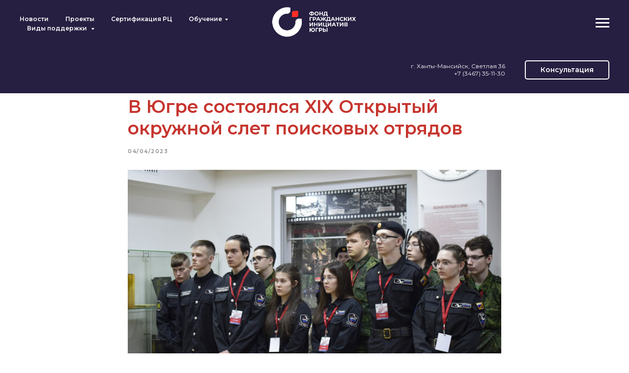

--- FILE ---
content_type: text/html; charset=UTF-8
request_url: https://ugranko.ru/news/tpost/9fcttnuft1-v-yugre-sostoyalsya-xix-otkritii-okruzhn
body_size: 51697
content:
<!DOCTYPE html> <html> <head> <meta charset="utf-8" /> <meta http-equiv="Content-Type" content="text/html; charset=utf-8" /> <meta name="viewport" content="width=device-width, initial-scale=1.0" /> <!--metatextblock-->
    <title>В Югре состоялся XIX Открытый окружной слет поисковых отрядов</title>
    <meta name="description" content="С 24 по 26 марта на базе центра подготовки к военной службе в Пыть-Яхе прошел XIX Открытый окружной слет поисковых отрядов. ">
    <meta name="keywords" content="">
    <meta name="robots" content="index, follow" />

    <meta property="og:title" content="В Югре состоялся XIX Открытый окружной слет поисковых отрядов" />
    <meta property="og:description" content="С 24 по 26 марта на базе центра подготовки к военной службе в Пыть-Яхе прошел XIX Открытый окружной слет поисковых отрядов. " />
    <meta property="og:type" content="website" />
    <meta property="og:url" content="https://ugranko.ru/news/tpost/9fcttnuft1-v-yugre-sostoyalsya-xix-otkritii-okruzhn" />
    <meta property="og:image" content="https://static.tildacdn.com/tild3632-3130-4965-b137-343861623936/photo_2023-04-04_12-.jpg" />

    <link rel="canonical" href="https://ugranko.ru/news/tpost/9fcttnuft1-v-yugre-sostoyalsya-xix-otkritii-okruzhn" />
    <link rel="alternate" type="application/rss+xml" title="Новости" href="https://ugranko.ru/rss-feed-626188986741.xml" />
    <link rel="amphtml" href="https://ugranko.ru/news/tpost/9fcttnuft1-v-yugre-sostoyalsya-xix-otkritii-okruzhn?amp=true">

<!--/metatextblock--> <meta name="format-detection" content="telephone=no" /> <meta http-equiv="x-dns-prefetch-control" content="on"> <link rel="dns-prefetch" href="https://ws.tildacdn.com"> <link rel="dns-prefetch" href="https://static.tildacdn.com"> <link rel="shortcut icon" href="https://static.tildacdn.com/tild6633-3835-4264-b031-663039633935/favicon_6.ico" type="image/x-icon" /> <link rel="alternate" type="application/rss+xml" title="Сайт Фонда" href="https://ugranko.ru/rss.xml" /> <!-- Assets --> <script src="https://neo.tildacdn.com/js/tilda-fallback-1.0.min.js" async charset="utf-8"></script> <link rel="stylesheet" href="https://static.tildacdn.com/css/tilda-grid-3.0.min.css" type="text/css" media="all" onerror="this.loaderr='y';"/> <link rel="stylesheet" href="https://static.tildacdn.com/ws/project2566493/tilda-blocks-page12248077.min.css?t=1760694141" type="text/css" media="all" onerror="this.loaderr='y';" /><link rel="stylesheet" href="https://static.tildacdn.com/ws/project2566493/tilda-blocks-page16059383.min.css?t=1763514979" type="text/css" media="all" onerror="this.loaderr='y';" /><link rel="stylesheet" href="https://static.tildacdn.com/ws/project2566493/tilda-blocks-page12286675.min.css?t=1763514979" type="text/css" media="all" onerror="this.loaderr='y';" /> <link rel="preconnect" href="https://fonts.gstatic.com"> <link href="https://fonts.googleapis.com/css2?family=Montserrat:wght@100..900&subset=latin,cyrillic" rel="stylesheet"> <link rel="stylesheet" href="https://static.tildacdn.com/css/tilda-animation-2.0.min.css" type="text/css" media="all" onerror="this.loaderr='y';" /> <link rel="stylesheet" href="https://static.tildacdn.com/css/tilda-feed-1.1.min.css" type="text/css" media="all" /> <link rel="stylesheet" href="https://static.tildacdn.com/css/tilda-popup-1.1.min.css" type="text/css" media="print" onload="this.media='all';" onerror="this.loaderr='y';" /> <noscript><link rel="stylesheet" href="https://static.tildacdn.com/css/tilda-popup-1.1.min.css" type="text/css" media="all" /></noscript> <link rel="stylesheet" href="https://static.tildacdn.com/css/tilda-slds-1.4.min.css" type="text/css" media="print" onload="this.media='all';" onerror="this.loaderr='y';" /> <noscript><link rel="stylesheet" href="https://static.tildacdn.com/css/tilda-slds-1.4.min.css" type="text/css" media="all" /></noscript> <link rel="stylesheet" href="https://static.tildacdn.com/css/tilda-menusub-1.0.min.css" type="text/css" media="print" onload="this.media='all';" onerror="this.loaderr='y';" /> <noscript><link rel="stylesheet" href="https://static.tildacdn.com/css/tilda-menusub-1.0.min.css" type="text/css" media="all" /></noscript> <link rel="stylesheet" href="https://static.tildacdn.com/css/tilda-forms-1.0.min.css" type="text/css" media="all" onerror="this.loaderr='y';" /> <script nomodule src="https://static.tildacdn.com/js/tilda-polyfill-1.0.min.js" charset="utf-8"></script> <script type="text/javascript">function t_onReady(func) {if(document.readyState!='loading') {func();} else {document.addEventListener('DOMContentLoaded',func);}}
function t_onFuncLoad(funcName,okFunc,time) {if(typeof window[funcName]==='function') {okFunc();} else {setTimeout(function() {t_onFuncLoad(funcName,okFunc,time);},(time||100));}}function t_throttle(fn,threshhold,scope) {return function() {fn.apply(scope||this,arguments);};}function t396_initialScale(t){var e=document.getElementById("rec"+t);if(e){var i=e.querySelector(".t396__artboard");if(i){window.tn_scale_initial_window_width||(window.tn_scale_initial_window_width=document.documentElement.clientWidth);var a=window.tn_scale_initial_window_width,r=[],n,l=i.getAttribute("data-artboard-screens");if(l){l=l.split(",");for(var o=0;o<l.length;o++)r[o]=parseInt(l[o],10)}else r=[320,480,640,960,1200];for(var o=0;o<r.length;o++){var d=r[o];a>=d&&(n=d)}var _="edit"===window.allrecords.getAttribute("data-tilda-mode"),c="center"===t396_getFieldValue(i,"valign",n,r),s="grid"===t396_getFieldValue(i,"upscale",n,r),w=t396_getFieldValue(i,"height_vh",n,r),g=t396_getFieldValue(i,"height",n,r),u=!!window.opr&&!!window.opr.addons||!!window.opera||-1!==navigator.userAgent.indexOf(" OPR/");if(!_&&c&&!s&&!w&&g&&!u){var h=parseFloat((a/n).toFixed(3)),f=[i,i.querySelector(".t396__carrier"),i.querySelector(".t396__filter")],v=Math.floor(parseInt(g,10)*h)+"px",p;i.style.setProperty("--initial-scale-height",v);for(var o=0;o<f.length;o++)f[o].style.setProperty("height","var(--initial-scale-height)");t396_scaleInitial__getElementsToScale(i).forEach((function(t){t.style.zoom=h}))}}}}function t396_scaleInitial__getElementsToScale(t){return t?Array.prototype.slice.call(t.children).filter((function(t){return t&&(t.classList.contains("t396__elem")||t.classList.contains("t396__group"))})):[]}function t396_getFieldValue(t,e,i,a){var r,n=a[a.length-1];if(!(r=i===n?t.getAttribute("data-artboard-"+e):t.getAttribute("data-artboard-"+e+"-res-"+i)))for(var l=0;l<a.length;l++){var o=a[l];if(!(o<=i)&&(r=o===n?t.getAttribute("data-artboard-"+e):t.getAttribute("data-artboard-"+e+"-res-"+o)))break}return r}window.TN_SCALE_INITIAL_VER="1.0",window.tn_scale_initial_window_width=null;</script> <script src="https://static.tildacdn.com/js/jquery-1.10.2.min.js" charset="utf-8" onerror="this.loaderr='y';"></script> <script src="https://static.tildacdn.com/js/tilda-scripts-3.0.min.js" charset="utf-8" defer onerror="this.loaderr='y';"></script> <script src="https://static.tildacdn.com/ws/project2566493/tilda-blocks-page12248077.min.js?t=1760694141" charset="utf-8" onerror="this.loaderr='y';"></script><script src="https://static.tildacdn.com/ws/project2566493/tilda-blocks-page16059383.min.js?t=1763514979" onerror="this.loaderr='y';"></script><script src="https://static.tildacdn.com/ws/project2566493/tilda-blocks-page12286675.min.js?t=1763514979" onerror="this.loaderr='y';"></script> <script src="https://static.tildacdn.com/js/tilda-lazyload-1.0.min.js" charset="utf-8" async onerror="this.loaderr='y';"></script> <script src="https://static.tildacdn.com/js/tilda-animation-2.0.min.js" charset="utf-8" async onerror="this.loaderr='y';"></script> <script src="https://static.tildacdn.com/js/tilda-zero-1.1.min.js" charset="utf-8" async onerror="this.loaderr='y';"></script> <script src="https://static.tildacdn.com/js/tilda-feed-1.1.min.js" charset="utf-8"></script><script src="https://static.tildacdn.com/js/tilda-zero-fixed-1.0.min.js" charset="utf-8"></script><script src="https://static.tildacdn.com/js/tilda-zero-gallery-1.0.min.js" charset="utf-8"></script><script src="https://static.tildacdn.com/js/tilda-zero-tooltip-1.0.min.js" charset="utf-8"></script><script src="https://static.tildacdn.com/js/tilda-zero-video-1.0.min.js" charset="utf-8"></script><script src="https://static.tildacdn.com/js/tilda-map-1.0.min.js" charset="utf-8"></script><script src="https://static.tildacdn.com/js/tilda-vote-1.1.min.js" charset="utf-8"></script><script src="https://static.tildacdn.com/js/tilda-animation-sbs-1.0.min.js" charset="utf-8"></script> <script src="https://static.tildacdn.com/js/tilda-slds-1.4.min.js" charset="utf-8" async onerror="this.loaderr='y';"></script> <script src="https://static.tildacdn.com/js/hammer.min.js" charset="utf-8" async onerror="this.loaderr='y';"></script> <script src="https://static.tildacdn.com/js/tilda-menusub-1.0.min.js" charset="utf-8" async onerror="this.loaderr='y';"></script> <script src="https://static.tildacdn.com/js/tilda-menu-1.0.min.js" charset="utf-8" async onerror="this.loaderr='y';"></script> <script src="https://static.tildacdn.com/js/tilda-submenublocks-1.0.min.js" charset="utf-8" async onerror="this.loaderr='y';"></script> <script src="https://static.tildacdn.com/js/tilda-popup-1.0.min.js" charset="utf-8" async onerror="this.loaderr='y';"></script> <script src="https://static.tildacdn.com/js/tilda-forms-1.0.min.js" charset="utf-8" async onerror="this.loaderr='y';"></script> <script src="https://static.tildacdn.com/js/tilda-zero-forms-1.0.min.js" charset="utf-8" async onerror="this.loaderr='y';"></script> <script src="https://static.tildacdn.com/js/tilda-zero-scale-1.0.min.js" charset="utf-8" async onerror="this.loaderr='y';"></script> <script src="https://static.tildacdn.com/js/tilda-skiplink-1.0.min.js" charset="utf-8" async onerror="this.loaderr='y';"></script> <script src="https://static.tildacdn.com/js/tilda-events-1.0.min.js" charset="utf-8" async onerror="this.loaderr='y';"></script> <script type="text/javascript">window.dataLayer=window.dataLayer||[];</script> <script type="text/javascript">(function() {if((/bot|google|yandex|baidu|bing|msn|duckduckbot|teoma|slurp|crawler|spider|robot|crawling|facebook/i.test(navigator.userAgent))===false&&typeof(sessionStorage)!='undefined'&&sessionStorage.getItem('visited')!=='y'&&document.visibilityState){var style=document.createElement('style');style.type='text/css';style.innerHTML='@media screen and (min-width: 980px) {.t-records {opacity: 0;}.t-records_animated {-webkit-transition: opacity ease-in-out .2s;-moz-transition: opacity ease-in-out .2s;-o-transition: opacity ease-in-out .2s;transition: opacity ease-in-out .2s;}.t-records.t-records_visible {opacity: 1;}}';document.getElementsByTagName('head')[0].appendChild(style);function t_setvisRecs(){var alr=document.querySelectorAll('.t-records');Array.prototype.forEach.call(alr,function(el) {el.classList.add("t-records_animated");});setTimeout(function() {Array.prototype.forEach.call(alr,function(el) {el.classList.add("t-records_visible");});sessionStorage.setItem("visited","y");},400);}
document.addEventListener('DOMContentLoaded',t_setvisRecs);}})();</script></head> <body class="t-body" style="margin:0;"> <!--allrecords--> <div id="allrecords" class="t-records" data-post-page="y" data-hook="blocks-collection-content-node" data-tilda-project-id="2566493" data-tilda-page-id="12248077" data-tilda-page-alias="news" data-tilda-formskey="54f8cc42e79e0005c3766e282168bab8" data-tilda-lazy="yes" data-tilda-root-zone="com" data-tilda-ts="y" data-tilda-project-country="RU">

<!-- POST START -->

<!--header-->
<div id="t-header" class="t-records" data-hook="blocks-collection-content-node" data-tilda-project-id="2566493" data-tilda-page-id="16059383" data-tilda-page-alias="header" data-tilda-formskey="54f8cc42e79e0005c3766e282168bab8" data-tilda-lazy="yes" data-tilda-root-zone="one"   data-tilda-ts="y"    data-tilda-project-country="RU">

    <div id="rec262399047" class="r t-rec" style=" " data-animationappear="off" data-record-type="360"    >
<!-- T360 -->

        
    <style>
    @media screen and (min-width: 980px) {
        .t-records {
            opacity: 0;
        }
        .t-records_animated {
            -webkit-transition: opacity ease-in-out 0.1s;
            -moz-transition: opacity ease-in-out 0.1s;
            -o-transition: opacity ease-in-out 0.1s;
            transition: opacity ease-in-out 0.1s;
        }
        .t-records.t-records_visible,
        .t-records .t-records {
            opacity: 1;
        }
    }
    </style>
    
    
    
    <script>
        t_onReady(function () {
            var allRecords = document.querySelector('.t-records');
            window.addEventListener('pageshow', function (event) {
                if (event.persisted) {
                    allRecords.classList.add('t-records_visible');
                }
            });
        
            var rec = document.querySelector('#rec262399047');
            if (!rec) return;
            rec.setAttribute('data-animationappear', 'off');
            rec.style.opacity = '1';
            allRecords.classList.add('t-records_animated');
            setTimeout(function () {
                allRecords.classList.add('t-records_visible');
            }, 200);
        });
    </script>

        <script>
        t_onReady(function () {
            var selects = 'button:not(.t-submit):not(.t835__btn_next):not(.t835__btn_prev):not(.t835__btn_result):not(.t862__btn_next):not(.t862__btn_prev):not(.t862__btn_result):not(.t854__news-btn):not(.t862__btn_next),' +
                'a:not([href*="#"]):not(.carousel-control):not(.t-carousel__control):not(.t807__btn_reply):not([href^="#price"]):not([href^="javascript"]):not([href^="mailto"]):not([href^="tel"]):not([href^="link_sub"]):not(.js-feed-btn-show-more):not(.t367__opener):not([href^="https://www.dropbox.com/"])';
            var elements = document.querySelectorAll(selects);
            Array.prototype.forEach.call(elements, function (element) {
                if (element.getAttribute('data-menu-submenu-hook')) return;
                element.addEventListener('click', function (event) {
                    var goTo = this.getAttribute('href');
                    if (goTo !== null && !goTo.startsWith('#')) {
                        var ctrl = event.ctrlKey;
                        var cmd = event.metaKey && navigator.platform.indexOf('Mac') !== -1;
                        if (!ctrl && !cmd) {
                            var target = this.getAttribute('target');
                            if (target !== '_blank') {
                                event.preventDefault();
                                var allRecords = document.querySelector('.t-records');
                                if (allRecords) {
                                    allRecords.classList.remove('t-records_visible');
                                }
                                setTimeout(function () {
                                    window.location = goTo;
                                }, 500);
                            }
                        }
                    }
                });
            });
        });
    </script>
    
        

</div>


    <div id="rec262399048" class="r t-rec t-rec_pb_0 t-screenmin-1200px" style="padding-bottom:0px;background-color:#261f41; " data-animationappear="off" data-record-type="446"  data-screen-min="1200px"  data-bg-color="#261f41">
<!-- T446 -->

	
	
	
		
	
	
	
	
<div id="nav262399048marker"></div>
	<div class="tmenu-mobile" >
	<div class="tmenu-mobile__container">
			<div class="tmenu-mobile__text t-name t-name_md" field="menu_mob_title">&nbsp;</div>
			
<button type="button" 
    class="t-menuburger t-menuburger_first " 
    aria-label="Navigation menu" 
    aria-expanded="false">
	<span style="background-color:#ffffff;"></span>
	<span style="background-color:#ffffff;"></span>
	<span style="background-color:#ffffff;"></span>
	<span style="background-color:#ffffff;"></span>
</button>


<script>
function t_menuburger_init(recid) {
	var rec = document.querySelector('#rec' + recid);
	if (!rec) return;
    var burger = rec.querySelector('.t-menuburger');
	if (!burger) return;
    var isSecondStyle = burger.classList.contains('t-menuburger_second');
    if (isSecondStyle && !window.isMobile && !('ontouchend' in document)) {
        burger.addEventListener('mouseenter', function() {
            if (burger.classList.contains('t-menuburger-opened')) return;
            burger.classList.remove('t-menuburger-unhovered');
            burger.classList.add('t-menuburger-hovered');
        });
        burger.addEventListener('mouseleave', function() {
            if (burger.classList.contains('t-menuburger-opened')) return;
            burger.classList.remove('t-menuburger-hovered');
            burger.classList.add('t-menuburger-unhovered');
            setTimeout(function() {
                burger.classList.remove('t-menuburger-unhovered');
            }, 300);
        });
    }

    burger.addEventListener('click', function() {
        if (!burger.closest('.tmenu-mobile') &&
            !burger.closest('.t450__burger_container') &&
            !burger.closest('.t466__container') &&
            !burger.closest('.t204__burger') &&
			!burger.closest('.t199__js__menu-toggler')) {
                burger.classList.toggle('t-menuburger-opened');
                burger.classList.remove('t-menuburger-unhovered');
            }
    });

    var menu = rec.querySelector('[data-menu="yes"]');
    if (!menu) return;
    var menuLinks = menu.querySelectorAll('.t-menu__link-item');
	var submenuClassList = ['t978__menu-link_hook', 't978__tm-link', 't966__tm-link', 't794__tm-link', 't-menusub__target-link'];
    Array.prototype.forEach.call(menuLinks, function (link) {
        link.addEventListener('click', function () {
			var isSubmenuHook = submenuClassList.some(function (submenuClass) {
				return link.classList.contains(submenuClass);
			});
			if (isSubmenuHook) return;
            burger.classList.remove('t-menuburger-opened');
        });
    });

	menu.addEventListener('clickedAnchorInTooltipMenu', function () {
		burger.classList.remove('t-menuburger-opened');
	});
}
t_onReady(function() {
	t_onFuncLoad('t_menuburger_init', function(){t_menuburger_init('262399048');});
});
</script>


<style>
.t-menuburger {
    position: relative;
    flex-shrink: 0;
    width: 28px;
    height: 20px;
    padding: 0;
    border: none;
    background-color: transparent;
    outline: none;
    -webkit-transform: rotate(0deg);
    transform: rotate(0deg);
    transition: transform .5s ease-in-out;
    cursor: pointer;
    z-index: 999;
}

/*---menu burger lines---*/
.t-menuburger span {
    display: block;
    position: absolute;
    width: 100%;
    opacity: 1;
    left: 0;
    -webkit-transform: rotate(0deg);
    transform: rotate(0deg);
    transition: .25s ease-in-out;
    height: 3px;
    background-color: #000;
}
.t-menuburger span:nth-child(1) {
    top: 0px;
}
.t-menuburger span:nth-child(2),
.t-menuburger span:nth-child(3) {
    top: 8px;
}
.t-menuburger span:nth-child(4) {
    top: 16px;
}

/*menu burger big*/
.t-menuburger__big {
    width: 42px;
    height: 32px;
}
.t-menuburger__big span {
    height: 5px;
}
.t-menuburger__big span:nth-child(2),
.t-menuburger__big span:nth-child(3) {
    top: 13px;
}
.t-menuburger__big span:nth-child(4) {
    top: 26px;
}

/*menu burger small*/
.t-menuburger__small {
    width: 22px;
    height: 14px;
}
.t-menuburger__small span {
    height: 2px;
}
.t-menuburger__small span:nth-child(2),
.t-menuburger__small span:nth-child(3) {
    top: 6px;
}
.t-menuburger__small span:nth-child(4) {
    top: 12px;
}

/*menu burger opened*/
.t-menuburger-opened span:nth-child(1) {
    top: 8px;
    width: 0%;
    left: 50%;
}
.t-menuburger-opened span:nth-child(2) {
    -webkit-transform: rotate(45deg);
    transform: rotate(45deg);
}
.t-menuburger-opened span:nth-child(3) {
    -webkit-transform: rotate(-45deg);
    transform: rotate(-45deg);
}
.t-menuburger-opened span:nth-child(4) {
    top: 8px;
    width: 0%;
    left: 50%;
}
.t-menuburger-opened.t-menuburger__big span:nth-child(1) {
    top: 6px;
}
.t-menuburger-opened.t-menuburger__big span:nth-child(4) {
    top: 18px;
}
.t-menuburger-opened.t-menuburger__small span:nth-child(1),
.t-menuburger-opened.t-menuburger__small span:nth-child(4) {
    top: 6px;
}

/*---menu burger first style---*/
@media (hover), (min-width:0\0) {
    .t-menuburger_first:hover span:nth-child(1) {
        transform: translateY(1px);
    }
    .t-menuburger_first:hover span:nth-child(4) {
        transform: translateY(-1px);
    }
    .t-menuburger_first.t-menuburger__big:hover span:nth-child(1) {
        transform: translateY(3px);
    }
    .t-menuburger_first.t-menuburger__big:hover span:nth-child(4) {
        transform: translateY(-3px);
    }
}

/*---menu burger second style---*/
.t-menuburger_second span:nth-child(2),
.t-menuburger_second span:nth-child(3) {
    width: 80%;
    left: 20%;
    right: 0;
}
@media (hover), (min-width:0\0) {
    .t-menuburger_second.t-menuburger-hovered span:nth-child(2),
    .t-menuburger_second.t-menuburger-hovered span:nth-child(3) {
        animation: t-menuburger-anim 0.3s ease-out normal forwards;
    }
    .t-menuburger_second.t-menuburger-unhovered span:nth-child(2),
    .t-menuburger_second.t-menuburger-unhovered span:nth-child(3) {
        animation: t-menuburger-anim2 0.3s ease-out normal forwards;
    }
}

.t-menuburger_second.t-menuburger-opened span:nth-child(2),
.t-menuburger_second.t-menuburger-opened span:nth-child(3){
    left: 0;
    right: 0;
    width: 100%!important;
}

/*---menu burger third style---*/
.t-menuburger_third span:nth-child(4) {
    width: 70%;
    left: unset;
    right: 0;
}
@media (hover), (min-width:0\0) {
    .t-menuburger_third:not(.t-menuburger-opened):hover span:nth-child(4) {
        width: 100%;
    }
}
.t-menuburger_third.t-menuburger-opened span:nth-child(4) {
    width: 0!important;
    right: 50%;
}

/*---menu burger fourth style---*/
.t-menuburger_fourth {
	height: 12px;
}
.t-menuburger_fourth.t-menuburger__small {
	height: 8px;
}
.t-menuburger_fourth.t-menuburger__big {
	height: 18px;
}
.t-menuburger_fourth span:nth-child(2),
.t-menuburger_fourth span:nth-child(3) {
    top: 4px;
    opacity: 0;
}
.t-menuburger_fourth span:nth-child(4) {
    top: 8px;
}
.t-menuburger_fourth.t-menuburger__small span:nth-child(2),
.t-menuburger_fourth.t-menuburger__small span:nth-child(3) {
    top: 3px;
}
.t-menuburger_fourth.t-menuburger__small span:nth-child(4) {
    top: 6px;
}
.t-menuburger_fourth.t-menuburger__small span:nth-child(2),
.t-menuburger_fourth.t-menuburger__small span:nth-child(3) {
    top: 3px;
}
.t-menuburger_fourth.t-menuburger__small span:nth-child(4) {
    top: 6px;
}
.t-menuburger_fourth.t-menuburger__big span:nth-child(2),
.t-menuburger_fourth.t-menuburger__big span:nth-child(3) {
    top: 6px;
}
.t-menuburger_fourth.t-menuburger__big span:nth-child(4) {
    top: 12px;
}
@media (hover), (min-width:0\0) {
    .t-menuburger_fourth:not(.t-menuburger-opened):hover span:nth-child(1) {
        transform: translateY(1px);
    }
    .t-menuburger_fourth:not(.t-menuburger-opened):hover span:nth-child(4) {
        transform: translateY(-1px);
    }
    .t-menuburger_fourth.t-menuburger__big:not(.t-menuburger-opened):hover span:nth-child(1) {
        transform: translateY(3px);
    }
    .t-menuburger_fourth.t-menuburger__big:not(.t-menuburger-opened):hover span:nth-child(4) {
        transform: translateY(-3px);
    }
}
.t-menuburger_fourth.t-menuburger-opened span:nth-child(1),
.t-menuburger_fourth.t-menuburger-opened span:nth-child(4) {
    top: 4px;
}
.t-menuburger_fourth.t-menuburger-opened span:nth-child(2),
.t-menuburger_fourth.t-menuburger-opened span:nth-child(3) {
    opacity: 1;
}

/*---menu burger animations---*/
@keyframes t-menuburger-anim {
    0% {
        width: 80%;
        left: 20%;
        right: 0;
    }

    50% {
        width: 100%;
        left: 0;
        right: 0;
    }

    100% {
        width: 80%;
        left: 0;
        right: 20%;

    }
}
@keyframes t-menuburger-anim2 {
    0% {
        width: 80%;
        left: 0;
    }

    50% {
        width: 100%;
        right: 0;
        left: 0;
    }

    100% {
        width: 80%;
        left: 20%;
        right: 0;
    }
}
</style>	</div>
</div>

<style>
.tmenu-mobile {
	background-color: #111;
	display: none;
	width: 100%;
	top: 0;
	z-index: 990;
}

.tmenu-mobile_positionfixed {
	position: fixed;
}

.tmenu-mobile__text {
	color: #fff;
}

.tmenu-mobile__container {
	min-height: 64px;
	padding: 20px;
	position: relative;
	box-sizing: border-box;
	display: -webkit-flex;
	display: -ms-flexbox;
	display: flex;
	-webkit-align-items: center;
	    -ms-flex-align: center;
	        align-items: center;
	-webkit-justify-content: space-between;
	    -ms-flex-pack: justify;
	        justify-content: space-between;
}

.tmenu-mobile__list {
	display: block;
}

.tmenu-mobile__burgerlogo {
    display: inline-block;
    font-size: 24px;
    font-weight: 400;
    white-space: nowrap;
    vertical-align: middle;
}

.tmenu-mobile__imglogo {
	height: auto;
    display: block;
    max-width: 300px!important;
	box-sizing: border-box;
	padding: 0;
	margin: 0 auto;
}

@media screen and (max-width: 980px) {
	.tmenu-mobile__menucontent_hidden {
		display: none;
		height: 100%;
	}
	.tmenu-mobile {
		display: block;
	}
}
@media screen and (max-width: 980px) {
    	
            #rec262399048 .t-menuburger {
            -webkit-order: 1;
	    	-ms-flex-order: 1;
	        	order: 1;
        }
    }
</style>

	    
                
                
            
        
                            
        
                                
        
            
                                                                
                                                                                                                                                                
                                                                                
                                                                                
                                                                                                                    
                                                                                
                                                                                
                                                                                
                                                                                                                    
                                                                                
                                                                                
                                                                                
                                                                                                                                                            
                                                                                
                                     
        
                
        
                            
                                                        
         

         
     
            <style> #rec262399048 .tmenu-mobile__burgerlogo a {   color: #ffffff; font-weight: 600; }</style>
    	    
                
                
            
        
                            
        
                                
        
            
                                                                
                                                                                                                                                                
                                                                                
                                                                                
                                                                                                                    
                                                                                
                                                                                
                                                                                
                                                                                                                    
                                                                                
                                                                                
                                                                                
                                                                                                                                                            
                                                                                
                                     
        
                
        
                                                                    
                                                        
         

         
     
            <style> #rec262399048 .tmenu-mobile__burgerlogo__title {   color: #ffffff; font-weight: 600; }</style>
    
<div 
	id="nav262399048" 
	 
	class="t446 t446__positionfixed  tmenu-mobile__menucontent_hidden" 
	style="background-color: rgba(38,31,65, 1); height:95px; " 
	data-bgcolor-hex="#261f41" 
	data-bgcolor-rgba="rgba(38,31,65,1)" 
	data-navmarker="nav262399048marker" 
	data-appearoffset="" 
	data-bgopacity-two="1" 
	data-menushadow="0"
	data-menushadow-css=""
	data-bgopacity="1" 
	data-menu="yes" 
	data-bgcolor-rgba-afterscroll="rgba(38,31,65,1)" 
	data-menu-items-align="left" 
	data-mobile-burgerhook="#menuopen">
	<div class="t446__maincontainer " style="height:95px;">
					<div class="t446__burgerwrapper t446__burgerwrapper_smallscreen">
				<div class="t446__burger">
					<a href="#menuopen" class="t446__burgerlinkwrapper">
						<span class="t446__burgerline" style="background-color:#ffffff;"></span>
						<span class="t446__burgerline" style="background-color:#ffffff;"></span>
						<span class="t446__burgerline" style="background-color:#ffffff;"></span>
						<span class="t446__burgerline" style="background-color:#ffffff;"></span>
					</a>
				</div>
			</div>
		
		<div class="t446__logowrapper">
							<div class="t446__logowrapper2">
					<div style="display: block;">
												<a href="/" >
																					<img class="t446__imglogo t446__imglogomobile" 
									src="https://static.tildacdn.com/tild3266-3936-4632-b736-623661376638/logo_new.png" 
									imgfield="img" 
									style="max-width: 180px; width: 180px;"
									 alt="">
																			</a>
											</div>
				</div>
					</div>
			
							<div class="t446__leftwrapper" style=" padding-right:140px; text-align: left;">
				<div class="t446__leftmenuwrapper">
					<ul class="t446__list t-menu__list">
																																																		<li class="t446__list_item" style="padding:0 15px 0 0;">
											<a class="t-menu__link-item"  href="/news" data-menu-submenu-hook=""  data-menu-item-number="1">Новости</a>
																						</li>
																													<li class="t446__list_item" style="padding:0 15px;">
											<a class="t-menu__link-item"  href="/projects" data-menu-submenu-hook=""  data-menu-item-number="2">Проекты</a>
																						</li>
																													<li class="t446__list_item" style="padding:0 15px;">
											<a class="t-menu__link-item"  href="/cc" data-menu-submenu-hook=""  data-menu-item-number="3">Сертификация РЦ</a>
																						</li>
																													<li class="t446__list_item" style="padding:0 15px;">
											<a class="t-menu__link-item"  href="#submenu:details" data-menu-submenu-hook=""  data-menu-item-number="4">Обучение</a>
																						</li>
																													<li class="t446__list_item" style="padding:0 0 0 15px;">
											<a class="t-menu__link-item"  href="" data-menu-submenu-hook="link_sub5_262399048"  data-menu-item-number="5">Виды поддержки </a>
														<div class="t-menusub" data-submenu-hook="link_sub5_262399048" data-submenu-margin="15px" data-add-submenu-arrow="on">
			<div class="t-menusub__menu">
				<div class="t-menusub__content">
					<ul role="list" class="t-menusub__list">
													<li class="t-menusub__list-item t-name t-name_xs">
								<a class="t-menusub__link-item t-name t-name_xs" 
									href="/grantnko" 
									 
									data-menu-item-number="5">Грант Губернатора Югры для НКО</a>
							</li>
													<li class="t-menusub__list-item t-name t-name_xs">
								<a class="t-menusub__link-item t-name t-name_xs" 
									href="/grantfizlic" 
									 
									data-menu-item-number="5">Грант Губернатора Югры для физлиц</a>
							</li>
													<li class="t-menusub__list-item t-name t-name_xs">
								<a class="t-menusub__link-item t-name t-name_xs" 
									href="/consultations" 
									 
									data-menu-item-number="5">Консультационные услуги</a>
							</li>
													<li class="t-menusub__list-item t-name t-name_xs">
								<a class="t-menusub__link-item t-name t-name_xs" 
									href="/fpg2022" 
									 
									data-menu-item-number="5">Президентские гранты</a>
							</li>
											</ul>
				</div>
			</div>
		</div>
											</li>
																																																											</ul>
				</div>
			</div>
		
		<div class="t446__rightwrapper" style=" padding-left:140px; text-align: right;">
							<div class="t446__rightmenuwrapper">
					<ul class="t446__list t-menu__list">
																																						</ul>

											<div class="t446__burgerwrapper t446__burgerwrapper_bigscreen t446__burgerwrapper_overflow">
							<div class="t446__burger">
								<a href="#menuopen" class="t446__burgerlinkwrapper">
									<span class="t446__burgerline" style="background-color:#ffffff;"></span>
									<span class="t446__burgerline" style="background-color:#ffffff;"></span>
									<span class="t446__burgerline" style="background-color:#ffffff;"></span>
									<span class="t446__burgerline" style="background-color:#ffffff;"></span>
								</a>
							</div>
						</div>
									</div>
			
							<div class="t446__additionalwrapper">
											<div class="t446__right_descr" field="descr">г. Ханты-Мансийск, Светлая 36<br />+7 (3467) 35-11-30<br /></div>
					
					
							

											<div class="t446__right_buttons">
							<div class="t446__right_buttons_wrap">
																	<div class="t446__right_buttons_but">
										
						


					
	
		
		
					
						
			
				
					
											
			<a
			class="t-btn t-btnflex t-btnflex_type_button t-btnflex_sm"
										href="/consultations"
																												>
										<span class="t-btnflex__text">Консультация</span>
						
<style>#rec262399048 .t-btnflex.t-btnflex_type_button {color:#ffffff;border-style:solid !important;border-color:#ffffff !important;--border-width:2px;border-radius:5px;box-shadow:none !important;transition-duration:0.2s;transition-property: background-color, color, border-color, box-shadow, opacity, transform;transition-timing-function: ease-in-out;}@media (hover: hover) {#rec262399048 .t-btnflex.t-btnflex_type_button:not(.t-animate_no-hover):hover {color:#ffffff !important;background-color:#c6352e !important;}#rec262399048 .t-btnflex.t-btnflex_type_button:not(.t-animate_no-hover):focus-visible {color:#ffffff !important;background-color:#c6352e !important;}}</style>		</a>
										</div>
																							</div>
						</div>
					
					
											<div class="t446__burgerwrapper t446__burgerwrapper_bigscreen t446__burgerwrapper_withoutoverflow">
							<div class="t446__burger">
								<a href="#menuopen" class="t446__burgerlinkwrapper">
									<span class="t446__burgerline" style="background-color:#ffffff;"></span>
									<span class="t446__burgerline" style="background-color:#ffffff;"></span>
									<span class="t446__burgerline" style="background-color:#ffffff;"></span>
									<span class="t446__burgerline" style="background-color:#ffffff;"></span>
								</a>
							</div>
						</div>
									</div>
					</div>
	</div>
</div>




<style>
	@media screen and (max-width: 980px) {
			#rec262399048 .t446__leftcontainer {
			padding: 20px;
		}
		#rec262399048 .t446__imglogo {
			padding: 20px 0;
		}
				#rec262399048 .t446 {
			position: static;
		}
		}
</style>


<script>
	
		t_onReady(function () {
    		t_onFuncLoad('t446_checkOverflow', function () {
        		    			window.addEventListener('resize', t_throttle(function () {
    				t446_checkOverflow('262399048', '95');
    			}));

        		window.addEventListener('load', function () {
        			t446_checkOverflow('262399048', '95');
        		});

    			t446_checkOverflow('262399048', '95');
    		});
    		
    		t_onFuncLoad('t_menu__interactFromKeyboard', function () {
    	        t_menu__interactFromKeyboard('262399048');
    		});
		});
	

			
		t_onReady(function() {
			t_onFuncLoad('t_menu__highlightActiveLinks', function () {
				t_menu__highlightActiveLinks('.t446__list_item a');
			});
			
						
    			t_onFuncLoad('t_menu__findAnchorLinks', function () {
    				t_menu__findAnchorLinks('262399048', '.t446__list_item a');
    			});
			
						        
		});
		
	
	
		t_onReady(function () {
			t_onFuncLoad('t_menu__setBGcolor', function () {
				t_menu__setBGcolor('262399048', '.t446');
				
				window.addEventListener('resize', t_throttle(function () {
    				t_menu__setBGcolor('262399048', '.t446');
    			}));
			});
		});
	

	
			
		t_onReady(function () {
			t_onFuncLoad('t_menu__changeBgOpacity', function () {
				t_menu__changeBgOpacity('262399048', '.t446');

				window.addEventListener('scroll', t_throttle(function () {
					t_menu__changeBgOpacity('262399048', '.t446');
				}));
			});
		});
		
	</script>

	<script>
		
		t_onReady(function () {
			t_onFuncLoad('t446_createMobileMenu', function () {
				t446_createMobileMenu('262399048');
			});
			t_onFuncLoad('t446_init', function () {
				t446_init('262399048');
			});
		});
		
	</script>


		
		
<style>
#rec262399048 .t-menu__link-item{
		-webkit-transition: color 0.3s ease-in-out, opacity 0.3s ease-in-out;
	transition: color 0.3s ease-in-out, opacity 0.3s ease-in-out;	
			position: relative;
	}


#rec262399048 .t-menu__link-item:not(.t-active):not(.tooltipstered)::after {
	content: '';
	position: absolute;
	left: 0;
		bottom: 20%;
	opacity: 0;
	width: 100%;
	height: 100%;
	border-bottom: 1px solid #c6352e;
	-webkit-box-shadow: inset 0px -1px 0px 0px #c6352e;
	-moz-box-shadow: inset 0px -1px 0px 0px #c6352e;
	box-shadow: inset 0px -1px 0px 0px #c6352e;
		-webkit-transition: all 0.3s ease;
	transition: all 0.3s ease;
	pointer-events: none;
}

#rec262399048 .t-menu__link-item.t-active:not(.t978__menu-link){
	color:#c6352e !important;	font-weight:600 !important;	opacity:1 !important;}

#rec262399048 .t-menu__link-item.t-active::after {
content: '';
position: absolute;
left: 0;
-webkit-transition: all 0.3s ease;
transition: all 0.3s ease;
opacity: 1;
width: 100%;
height: 100%;
bottom: -1px;
border-bottom: 1px solid #c6352e;
-webkit-box-shadow: inset 0px -1px 0px 0px #c6352e;
-moz-box-shadow: inset 0px -1px 0px 0px #c6352e;
box-shadow: inset 0px -1px 0px 0px #c6352e;
}


#rec262399048 .t-menu__link-item:not(.t-active):not(.tooltipstered):hover::after {
		opacity: 1;
	bottom: -1px;	}

#rec262399048 .t-menu__link-item:not(.t-active):not(.tooltipstered):focus-visible::after{
		opacity: 1;
	bottom: -1px;	}

@supports (overflow:-webkit-marquee) and (justify-content:inherit)
{
	#rec262399048 .t-menu__link-item,
	#rec262399048 .t-menu__link-item.t-active {
	opacity: 1 !important;
	}
}
</style>
																						
	


	

			
		<script>
			t_onReady(function () {
				setTimeout(function(){
					t_onFuncLoad('t_menusub_init', function() {
						t_menusub_init('262399048');
					});
				}, 500);
			});
		</script>
		
	
	<style>
					#rec262399048 .t-menusub__link-item{
									-webkit-transition: color 0.3s ease-in-out, opacity 0.3s ease-in-out;
					transition: color 0.3s ease-in-out, opacity 0.3s ease-in-out;
							}

							#rec262399048 .t-menusub__link-item.t-active{
					color:#c6352e !important;					font-weight:600 !important;					opacity:1 !important;				}
			
							#rec262399048 .t-menusub__link-item:not(.t-active):not(.tooltipstered):hover{
					color: #c6352e !important;									}
			
			@supports (overflow:-webkit-marquee) and (justify-content:inherit)
			{
				#rec262399048 .t-menusub__link-item,
				#rec262399048 .t-menusub__link-item.t-active {
				opacity: 1 !important;
			}
			}
		
		@media screen and (max-width: 980px) {
			#rec262399048 .t-menusub__menu .t-menusub__link-item {
				color:#ffffff !important;
			}

			#rec262399048 .t-menusub__menu .t-menusub__link-item.t-active {
				color:#c6352e !important;
			}
		}

					@media screen and (min-width: 981px) {				#rec262399048 .t-menusub__menu {
					background-color:#ffffff;					text-align:left;					max-width:200px;					border-radius:3px;										box-shadow:0px 0px 5px rgba(0,0,0,0.3);				}
			}
			
							#rec262399048 .t-menusub__menu_top:after {
					border-top-color: #ffffff;
				}
				#rec262399048 .t-menusub__menu_bottom:after {
					border-bottom-color: #ffffff;
				}
			
						</style>


	    
                
                
            
        
                            
        
                                
        
            
                                                                
                                                                                                                    
                                                                                                                    
                                                                                
                                                                                
                                                                                
                                                                                
                                                                                
                                                                                                                    
                                                                                
                                                                                
                                     
        
                
        
                                                                                                                
                                                        
         

         
     
            <style> #rec262399048 a.t-menusub__link-item {  font-size: 13px;  }</style>
    	    
                
                
            
        
                            
        
                                
        
            
                                                                
                                                                                                                                                                
                                                                                
                                                                                
                                                                                                                    
                                                                                
                                                                                
                                                                                
                                                                                                                    
                                                                                
                                                                                
                                                                                
                                                                                                                                                            
                                                                                
                                     
        
                
        
                            
                                                        
         

         
            
        
                            
        
                                
        
            
                                                                
                                                                                                                                                                
                                                                                                                    
                                                                                
                                                                                                                    
                                                                                
                                                                                
                                                                                
                                                                                                                    
                                                                                
                                                                                
                                                                                
                                     
        
                
        
                            
                                                        
         

         
            
        
                            
        
                                
        
            
                                                                
                                                                                                                                                                
                                                                                                                    
                                                                                
                                                                                
                                                                                
                                                                                
                                                                                
                                                                                                                    
                                                                                
                                                                                
                                                                                
                                                                                                                                                            
                                                                                
                                     
        
                
        
                            
                                                        
         

         
            
        
                            
        
                                
        
            
                                                                
                                                                                                                                                                
                                                                                                                    
                                                                                
                                                                                                                    
                                                                                
                                                                                
                                                                                
                                                                                                                    
                                                                                
                                                                                
                                                                                
                                     
        
                
        
                            
                                                        
         

         
     
            <style> #rec262399048 .t446__logowrapper2 a {   color: #ffffff; font-weight: 600; } #rec262399048 a.t-menu__link-item {  font-size: 12px;  color: #ffffff; font-weight: 600; } #rec262399048 .t446__right_descr {  font-size: 12px;  color: #ffffff; } #rec262399048 .t446__right_langs_lang a {  font-size: 12px;  color: #ffffff; font-weight: 600; }</style>
    	    
                
                
            
        
                            
        
                                
        
            
                                                                
                                                                                                                                                                
                                                                                
                                                                                
                                                                                                                    
                                                                                
                                                                                
                                                                                
                                                                                                                    
                                                                                
                                                                                
                                                                                
                                                                                                                                                            
                                                                                
                                     
        
                
        
                                                                    
                                                        
         

         
     
            <style> #rec262399048 .t446__logo {   color: #ffffff; font-weight: 600; }</style>
    
	                                                        
            <style>#rec262399048 .t446 {box-shadow: 0px 1px 3px rgba(0,0,0,0);}</style>
    				

</div>


    <div id="rec262399049" class="r t-rec t-screenmin-980px t-screenmax-1200px" style="background-color:#261f41; " data-animationappear="off" data-record-type="446"  data-screen-min="980px" data-screen-max="1200px" data-bg-color="#261f41">
<!-- T446 -->

	
	
	
		
	
	
	
	
<div id="nav262399049marker"></div>
	<div class="tmenu-mobile" >
	<div class="tmenu-mobile__container">
			<div class="tmenu-mobile__text t-name t-name_md" field="menu_mob_title">&nbsp;</div>
			
<button type="button" 
    class="t-menuburger t-menuburger_first " 
    aria-label="Navigation menu" 
    aria-expanded="false">
	<span style="background-color:#ffffff;"></span>
	<span style="background-color:#ffffff;"></span>
	<span style="background-color:#ffffff;"></span>
	<span style="background-color:#ffffff;"></span>
</button>


<script>
function t_menuburger_init(recid) {
	var rec = document.querySelector('#rec' + recid);
	if (!rec) return;
    var burger = rec.querySelector('.t-menuburger');
	if (!burger) return;
    var isSecondStyle = burger.classList.contains('t-menuburger_second');
    if (isSecondStyle && !window.isMobile && !('ontouchend' in document)) {
        burger.addEventListener('mouseenter', function() {
            if (burger.classList.contains('t-menuburger-opened')) return;
            burger.classList.remove('t-menuburger-unhovered');
            burger.classList.add('t-menuburger-hovered');
        });
        burger.addEventListener('mouseleave', function() {
            if (burger.classList.contains('t-menuburger-opened')) return;
            burger.classList.remove('t-menuburger-hovered');
            burger.classList.add('t-menuburger-unhovered');
            setTimeout(function() {
                burger.classList.remove('t-menuburger-unhovered');
            }, 300);
        });
    }

    burger.addEventListener('click', function() {
        if (!burger.closest('.tmenu-mobile') &&
            !burger.closest('.t450__burger_container') &&
            !burger.closest('.t466__container') &&
            !burger.closest('.t204__burger') &&
			!burger.closest('.t199__js__menu-toggler')) {
                burger.classList.toggle('t-menuburger-opened');
                burger.classList.remove('t-menuburger-unhovered');
            }
    });

    var menu = rec.querySelector('[data-menu="yes"]');
    if (!menu) return;
    var menuLinks = menu.querySelectorAll('.t-menu__link-item');
	var submenuClassList = ['t978__menu-link_hook', 't978__tm-link', 't966__tm-link', 't794__tm-link', 't-menusub__target-link'];
    Array.prototype.forEach.call(menuLinks, function (link) {
        link.addEventListener('click', function () {
			var isSubmenuHook = submenuClassList.some(function (submenuClass) {
				return link.classList.contains(submenuClass);
			});
			if (isSubmenuHook) return;
            burger.classList.remove('t-menuburger-opened');
        });
    });

	menu.addEventListener('clickedAnchorInTooltipMenu', function () {
		burger.classList.remove('t-menuburger-opened');
	});
}
t_onReady(function() {
	t_onFuncLoad('t_menuburger_init', function(){t_menuburger_init('262399049');});
});
</script>


<style>
.t-menuburger {
    position: relative;
    flex-shrink: 0;
    width: 28px;
    height: 20px;
    padding: 0;
    border: none;
    background-color: transparent;
    outline: none;
    -webkit-transform: rotate(0deg);
    transform: rotate(0deg);
    transition: transform .5s ease-in-out;
    cursor: pointer;
    z-index: 999;
}

/*---menu burger lines---*/
.t-menuburger span {
    display: block;
    position: absolute;
    width: 100%;
    opacity: 1;
    left: 0;
    -webkit-transform: rotate(0deg);
    transform: rotate(0deg);
    transition: .25s ease-in-out;
    height: 3px;
    background-color: #000;
}
.t-menuburger span:nth-child(1) {
    top: 0px;
}
.t-menuburger span:nth-child(2),
.t-menuburger span:nth-child(3) {
    top: 8px;
}
.t-menuburger span:nth-child(4) {
    top: 16px;
}

/*menu burger big*/
.t-menuburger__big {
    width: 42px;
    height: 32px;
}
.t-menuburger__big span {
    height: 5px;
}
.t-menuburger__big span:nth-child(2),
.t-menuburger__big span:nth-child(3) {
    top: 13px;
}
.t-menuburger__big span:nth-child(4) {
    top: 26px;
}

/*menu burger small*/
.t-menuburger__small {
    width: 22px;
    height: 14px;
}
.t-menuburger__small span {
    height: 2px;
}
.t-menuburger__small span:nth-child(2),
.t-menuburger__small span:nth-child(3) {
    top: 6px;
}
.t-menuburger__small span:nth-child(4) {
    top: 12px;
}

/*menu burger opened*/
.t-menuburger-opened span:nth-child(1) {
    top: 8px;
    width: 0%;
    left: 50%;
}
.t-menuburger-opened span:nth-child(2) {
    -webkit-transform: rotate(45deg);
    transform: rotate(45deg);
}
.t-menuburger-opened span:nth-child(3) {
    -webkit-transform: rotate(-45deg);
    transform: rotate(-45deg);
}
.t-menuburger-opened span:nth-child(4) {
    top: 8px;
    width: 0%;
    left: 50%;
}
.t-menuburger-opened.t-menuburger__big span:nth-child(1) {
    top: 6px;
}
.t-menuburger-opened.t-menuburger__big span:nth-child(4) {
    top: 18px;
}
.t-menuburger-opened.t-menuburger__small span:nth-child(1),
.t-menuburger-opened.t-menuburger__small span:nth-child(4) {
    top: 6px;
}

/*---menu burger first style---*/
@media (hover), (min-width:0\0) {
    .t-menuburger_first:hover span:nth-child(1) {
        transform: translateY(1px);
    }
    .t-menuburger_first:hover span:nth-child(4) {
        transform: translateY(-1px);
    }
    .t-menuburger_first.t-menuburger__big:hover span:nth-child(1) {
        transform: translateY(3px);
    }
    .t-menuburger_first.t-menuburger__big:hover span:nth-child(4) {
        transform: translateY(-3px);
    }
}

/*---menu burger second style---*/
.t-menuburger_second span:nth-child(2),
.t-menuburger_second span:nth-child(3) {
    width: 80%;
    left: 20%;
    right: 0;
}
@media (hover), (min-width:0\0) {
    .t-menuburger_second.t-menuburger-hovered span:nth-child(2),
    .t-menuburger_second.t-menuburger-hovered span:nth-child(3) {
        animation: t-menuburger-anim 0.3s ease-out normal forwards;
    }
    .t-menuburger_second.t-menuburger-unhovered span:nth-child(2),
    .t-menuburger_second.t-menuburger-unhovered span:nth-child(3) {
        animation: t-menuburger-anim2 0.3s ease-out normal forwards;
    }
}

.t-menuburger_second.t-menuburger-opened span:nth-child(2),
.t-menuburger_second.t-menuburger-opened span:nth-child(3){
    left: 0;
    right: 0;
    width: 100%!important;
}

/*---menu burger third style---*/
.t-menuburger_third span:nth-child(4) {
    width: 70%;
    left: unset;
    right: 0;
}
@media (hover), (min-width:0\0) {
    .t-menuburger_third:not(.t-menuburger-opened):hover span:nth-child(4) {
        width: 100%;
    }
}
.t-menuburger_third.t-menuburger-opened span:nth-child(4) {
    width: 0!important;
    right: 50%;
}

/*---menu burger fourth style---*/
.t-menuburger_fourth {
	height: 12px;
}
.t-menuburger_fourth.t-menuburger__small {
	height: 8px;
}
.t-menuburger_fourth.t-menuburger__big {
	height: 18px;
}
.t-menuburger_fourth span:nth-child(2),
.t-menuburger_fourth span:nth-child(3) {
    top: 4px;
    opacity: 0;
}
.t-menuburger_fourth span:nth-child(4) {
    top: 8px;
}
.t-menuburger_fourth.t-menuburger__small span:nth-child(2),
.t-menuburger_fourth.t-menuburger__small span:nth-child(3) {
    top: 3px;
}
.t-menuburger_fourth.t-menuburger__small span:nth-child(4) {
    top: 6px;
}
.t-menuburger_fourth.t-menuburger__small span:nth-child(2),
.t-menuburger_fourth.t-menuburger__small span:nth-child(3) {
    top: 3px;
}
.t-menuburger_fourth.t-menuburger__small span:nth-child(4) {
    top: 6px;
}
.t-menuburger_fourth.t-menuburger__big span:nth-child(2),
.t-menuburger_fourth.t-menuburger__big span:nth-child(3) {
    top: 6px;
}
.t-menuburger_fourth.t-menuburger__big span:nth-child(4) {
    top: 12px;
}
@media (hover), (min-width:0\0) {
    .t-menuburger_fourth:not(.t-menuburger-opened):hover span:nth-child(1) {
        transform: translateY(1px);
    }
    .t-menuburger_fourth:not(.t-menuburger-opened):hover span:nth-child(4) {
        transform: translateY(-1px);
    }
    .t-menuburger_fourth.t-menuburger__big:not(.t-menuburger-opened):hover span:nth-child(1) {
        transform: translateY(3px);
    }
    .t-menuburger_fourth.t-menuburger__big:not(.t-menuburger-opened):hover span:nth-child(4) {
        transform: translateY(-3px);
    }
}
.t-menuburger_fourth.t-menuburger-opened span:nth-child(1),
.t-menuburger_fourth.t-menuburger-opened span:nth-child(4) {
    top: 4px;
}
.t-menuburger_fourth.t-menuburger-opened span:nth-child(2),
.t-menuburger_fourth.t-menuburger-opened span:nth-child(3) {
    opacity: 1;
}

/*---menu burger animations---*/
@keyframes t-menuburger-anim {
    0% {
        width: 80%;
        left: 20%;
        right: 0;
    }

    50% {
        width: 100%;
        left: 0;
        right: 0;
    }

    100% {
        width: 80%;
        left: 0;
        right: 20%;

    }
}
@keyframes t-menuburger-anim2 {
    0% {
        width: 80%;
        left: 0;
    }

    50% {
        width: 100%;
        right: 0;
        left: 0;
    }

    100% {
        width: 80%;
        left: 20%;
        right: 0;
    }
}
</style>	</div>
</div>

<style>
.tmenu-mobile {
	background-color: #111;
	display: none;
	width: 100%;
	top: 0;
	z-index: 990;
}

.tmenu-mobile_positionfixed {
	position: fixed;
}

.tmenu-mobile__text {
	color: #fff;
}

.tmenu-mobile__container {
	min-height: 64px;
	padding: 20px;
	position: relative;
	box-sizing: border-box;
	display: -webkit-flex;
	display: -ms-flexbox;
	display: flex;
	-webkit-align-items: center;
	    -ms-flex-align: center;
	        align-items: center;
	-webkit-justify-content: space-between;
	    -ms-flex-pack: justify;
	        justify-content: space-between;
}

.tmenu-mobile__list {
	display: block;
}

.tmenu-mobile__burgerlogo {
    display: inline-block;
    font-size: 24px;
    font-weight: 400;
    white-space: nowrap;
    vertical-align: middle;
}

.tmenu-mobile__imglogo {
	height: auto;
    display: block;
    max-width: 300px!important;
	box-sizing: border-box;
	padding: 0;
	margin: 0 auto;
}

@media screen and (max-width: 980px) {
	.tmenu-mobile__menucontent_hidden {
		display: none;
		height: 100%;
	}
	.tmenu-mobile {
		display: block;
	}
}
@media screen and (max-width: 980px) {
    	
            #rec262399049 .t-menuburger {
            -webkit-order: 1;
	    	-ms-flex-order: 1;
	        	order: 1;
        }
    }
</style>

	    
                
                
            
        
                            
        
                                
        
            
                                                                
                                                                                                                                                                
                                                                                
                                                                                
                                                                                                                    
                                                                                
                                                                                
                                                                                
                                                                                                                    
                                                                                
                                                                                
                                                                                
                                                                                                                                                            
                                                                                
                                     
        
                
        
                            
                                                        
         

         
     
            <style> #rec262399049 .tmenu-mobile__burgerlogo a {   color: #ffffff; font-weight: 600; }</style>
    	    
                
                
            
        
                            
        
                                
        
            
                                                                
                                                                                                                                                                
                                                                                
                                                                                
                                                                                                                    
                                                                                
                                                                                
                                                                                
                                                                                                                    
                                                                                
                                                                                
                                                                                
                                                                                                                                                            
                                                                                
                                     
        
                
        
                                                                    
                                                        
         

         
     
            <style> #rec262399049 .tmenu-mobile__burgerlogo__title {   color: #ffffff; font-weight: 600; }</style>
    
<div 
	id="nav262399049" 
	 
	class="t446 t446__positionfixed  tmenu-mobile__menucontent_hidden" 
	style="background-color: rgba(38,31,65, 0); height:100px; " 
	data-bgcolor-hex="#261f41" 
	data-bgcolor-rgba="rgba(38,31,65,0)" 
	data-navmarker="nav262399049marker" 
	data-appearoffset="" 
	data-bgopacity-two="1" 
	data-menushadow="0"
	data-menushadow-css=""
	data-bgopacity="0" 
	data-menu="yes" 
	data-bgcolor-rgba-afterscroll="rgba(38,31,65,1)" 
	data-menu-items-align="left" 
	data-mobile-burgerhook="#menuopen">
	<div class="t446__maincontainer " style="height:100px;">
					<div class="t446__burgerwrapper t446__burgerwrapper_smallscreen">
				<div class="t446__burger">
					<a href="#menuopen" class="t446__burgerlinkwrapper">
						<span class="t446__burgerline" style="background-color:#ffffff;"></span>
						<span class="t446__burgerline" style="background-color:#ffffff;"></span>
						<span class="t446__burgerline" style="background-color:#ffffff;"></span>
						<span class="t446__burgerline" style="background-color:#ffffff;"></span>
					</a>
				</div>
			</div>
		
		<div class="t446__logowrapper">
							<div class="t446__logowrapper2">
					<div style="display: block;">
																					<img class="t446__imglogo t446__imglogomobile" 
									src="https://static.tildacdn.com/tild6435-6531-4637-b533-666136666630/logo_new.png" 
									imgfield="img" 
									style="max-width: 180px; width: 180px;"
									 alt="">
																		</div>
				</div>
					</div>
			
							<div class="t446__leftwrapper" style=" padding-right:140px; text-align: left;">
				<div class="t446__leftmenuwrapper">
					<ul class="t446__list t-menu__list">
																																																		<li class="t446__list_item" style="padding:0 15px 0 0;">
											<a class="t-menu__link-item"  href="/news" data-menu-submenu-hook=""  data-menu-item-number="1">Новости</a>
																						</li>
																													<li class="t446__list_item" style="padding:0 15px;">
											<a class="t-menu__link-item"  href="/projects" data-menu-submenu-hook=""  data-menu-item-number="2">Проекты</a>
																						</li>
																													<li class="t446__list_item" style="padding:0 15px;">
											<a class="t-menu__link-item"  href="/cc" data-menu-submenu-hook=""  data-menu-item-number="3">Сертификация РЦ</a>
																						</li>
																													<li class="t446__list_item" style="padding:0 15px;">
											<a class="t-menu__link-item"  href="#submenu:details" data-menu-submenu-hook=""  data-menu-item-number="4">Обучение</a>
																						</li>
																													<li class="t446__list_item" style="padding:0 0 0 15px;">
											<a class="t-menu__link-item"  href="" data-menu-submenu-hook="link_sub5_262399049"  data-menu-item-number="5">Виды поддержки </a>
														<div class="t-menusub" data-submenu-hook="link_sub5_262399049" data-submenu-margin="15px" data-add-submenu-arrow="on">
			<div class="t-menusub__menu">
				<div class="t-menusub__content">
					<ul role="list" class="t-menusub__list">
													<li class="t-menusub__list-item t-name t-name_xs">
								<a class="t-menusub__link-item t-name t-name_xs" 
									href="/grantnko" 
									 
									data-menu-item-number="5">Грант Губернатора Югры для НКО</a>
							</li>
													<li class="t-menusub__list-item t-name t-name_xs">
								<a class="t-menusub__link-item t-name t-name_xs" 
									href="/grantfizlic" 
									 
									data-menu-item-number="5">Грант Губернатора Югры для физлиц</a>
							</li>
													<li class="t-menusub__list-item t-name t-name_xs">
								<a class="t-menusub__link-item t-name t-name_xs" 
									href="/consultations" 
									 
									data-menu-item-number="5">Консультационные услуги</a>
							</li>
													<li class="t-menusub__list-item t-name t-name_xs">
								<a class="t-menusub__link-item t-name t-name_xs" 
									href="/fpg2022" 
									 
									data-menu-item-number="5">Президентские гранты</a>
							</li>
											</ul>
				</div>
			</div>
		</div>
											</li>
																																																											</ul>
				</div>
			</div>
		
		<div class="t446__rightwrapper" style=" padding-left:140px; text-align: right;">
							<div class="t446__rightmenuwrapper">
					<ul class="t446__list t-menu__list">
																																						</ul>

											<div class="t446__burgerwrapper t446__burgerwrapper_bigscreen t446__burgerwrapper_overflow">
							<div class="t446__burger">
								<a href="#menuopen" class="t446__burgerlinkwrapper">
									<span class="t446__burgerline" style="background-color:#ffffff;"></span>
									<span class="t446__burgerline" style="background-color:#ffffff;"></span>
									<span class="t446__burgerline" style="background-color:#ffffff;"></span>
									<span class="t446__burgerline" style="background-color:#ffffff;"></span>
								</a>
							</div>
						</div>
									</div>
			
							<div class="t446__additionalwrapper">
											<div class="t446__right_descr" field="descr">г. Ханты-Мансийск, Светлая 36<br />+7 (3467) 35-11-30<br /></div>
					
					
							

					
					
											<div class="t446__burgerwrapper t446__burgerwrapper_bigscreen t446__burgerwrapper_withoutoverflow">
							<div class="t446__burger">
								<a href="#menuopen" class="t446__burgerlinkwrapper">
									<span class="t446__burgerline" style="background-color:#ffffff;"></span>
									<span class="t446__burgerline" style="background-color:#ffffff;"></span>
									<span class="t446__burgerline" style="background-color:#ffffff;"></span>
									<span class="t446__burgerline" style="background-color:#ffffff;"></span>
								</a>
							</div>
						</div>
									</div>
					</div>
	</div>
</div>




<style>
	@media screen and (max-width: 980px) {
			#rec262399049 .t446__leftcontainer {
			padding: 20px;
		}
		#rec262399049 .t446__imglogo {
			padding: 20px 0;
		}
				#rec262399049 .t446 {
			position: static;
		}
		}
</style>


<script>
	
		t_onReady(function () {
    		t_onFuncLoad('t446_checkOverflow', function () {
        		    			window.addEventListener('resize', t_throttle(function () {
    				t446_checkOverflow('262399049', '100');
    			}));

        		window.addEventListener('load', function () {
        			t446_checkOverflow('262399049', '100');
        		});

    			t446_checkOverflow('262399049', '100');
    		});
    		
    		t_onFuncLoad('t_menu__interactFromKeyboard', function () {
    	        t_menu__interactFromKeyboard('262399049');
    		});
		});
	

			
		t_onReady(function() {
			t_onFuncLoad('t_menu__highlightActiveLinks', function () {
				t_menu__highlightActiveLinks('.t446__list_item a');
			});
			
						
    			t_onFuncLoad('t_menu__findAnchorLinks', function () {
    				t_menu__findAnchorLinks('262399049', '.t446__list_item a');
    			});
			
						        
		});
		
	
	
		t_onReady(function () {
			t_onFuncLoad('t_menu__setBGcolor', function () {
				t_menu__setBGcolor('262399049', '.t446');
				
				window.addEventListener('resize', t_throttle(function () {
    				t_menu__setBGcolor('262399049', '.t446');
    			}));
			});
		});
	

	
			
		t_onReady(function () {
			t_onFuncLoad('t_menu__changeBgOpacity', function () {
				t_menu__changeBgOpacity('262399049', '.t446');

				window.addEventListener('scroll', t_throttle(function () {
					t_menu__changeBgOpacity('262399049', '.t446');
				}));
			});
		});
		
	</script>

	<script>
		
		t_onReady(function () {
			t_onFuncLoad('t446_createMobileMenu', function () {
				t446_createMobileMenu('262399049');
			});
			t_onFuncLoad('t446_init', function () {
				t446_init('262399049');
			});
		});
		
	</script>



		
<style>
#rec262399049 .t-menu__link-item{
		-webkit-transition: color 0.3s ease-in-out, opacity 0.3s ease-in-out;
	transition: color 0.3s ease-in-out, opacity 0.3s ease-in-out;	
			position: relative;
	}


#rec262399049 .t-menu__link-item:not(.t-active):not(.tooltipstered)::after {
	content: '';
	position: absolute;
	left: 0;
		bottom: 20%;
	opacity: 0;
	width: 100%;
	height: 100%;
	border-bottom: 1px solid #c6352e;
	-webkit-box-shadow: inset 0px -1px 0px 0px #c6352e;
	-moz-box-shadow: inset 0px -1px 0px 0px #c6352e;
	box-shadow: inset 0px -1px 0px 0px #c6352e;
		-webkit-transition: all 0.3s ease;
	transition: all 0.3s ease;
	pointer-events: none;
}

#rec262399049 .t-menu__link-item.t-active:not(.t978__menu-link){
	color:#c6352e !important;		}



#rec262399049 .t-menu__link-item:not(.t-active):not(.tooltipstered):hover::after {
		opacity: 1;
	bottom: -1px;	}

#rec262399049 .t-menu__link-item:not(.t-active):not(.tooltipstered):focus-visible::after{
		opacity: 1;
	bottom: -1px;	}

@supports (overflow:-webkit-marquee) and (justify-content:inherit)
{
	#rec262399049 .t-menu__link-item,
	#rec262399049 .t-menu__link-item.t-active {
	opacity: 1 !important;
	}
}
</style>
																						
	


	

			
		<script>
			t_onReady(function () {
				setTimeout(function(){
					t_onFuncLoad('t_menusub_init', function() {
						t_menusub_init('262399049');
					});
				}, 500);
			});
		</script>
		
	
	<style>
					#rec262399049 .t-menusub__link-item{
									-webkit-transition: color 0.3s ease-in-out, opacity 0.3s ease-in-out;
					transition: color 0.3s ease-in-out, opacity 0.3s ease-in-out;
							}

							#rec262399049 .t-menusub__link-item.t-active{
					color:#c6352e !important;														}
			
							#rec262399049 .t-menusub__link-item:not(.t-active):not(.tooltipstered):hover{
					color: #c6352e !important;									}
			
			@supports (overflow:-webkit-marquee) and (justify-content:inherit)
			{
				#rec262399049 .t-menusub__link-item,
				#rec262399049 .t-menusub__link-item.t-active {
				opacity: 1 !important;
			}
			}
		
		@media screen and (max-width: 980px) {
			#rec262399049 .t-menusub__menu .t-menusub__link-item {
				color:#1a1a1a !important;
			}

			#rec262399049 .t-menusub__menu .t-menusub__link-item.t-active {
				color:#c6352e !important;
			}
		}

					@media screen and (min-width: 981px) {				#rec262399049 .t-menusub__menu {
					background-color:#fafafa;					text-align:left;					max-width:200px;					border-radius:3px;										box-shadow:0px 0px 5px rgba(0,0,0,0.3);				}
			}
			
							#rec262399049 .t-menusub__menu_top:after {
					border-top-color: #fafafa;
				}
				#rec262399049 .t-menusub__menu_bottom:after {
					border-bottom-color: #fafafa;
				}
			
						</style>


	    
                
                
            
        
                            
        
                                
        
            
                                                                
                                                                                                                                                                
                                                                                                                    
                                                                                
                                                                                
                                                                                
                                                                                
                                                                                
                                                                                                                    
                                                                                
                                                                                
                                     
        
                
        
                                                                                                                
                                                        
         

         
     
            <style> #rec262399049 a.t-menusub__link-item {  font-size: 13px;  color: #1a1a1a; }</style>
    	    
                
                
            
        
                            
        
                                
        
            
                                                                
                                                                                                                                                                
                                                                                
                                                                                
                                                                                                                    
                                                                                
                                                                                
                                                                                
                                                                                                                    
                                                                                
                                                                                
                                                                                
                                                                                                                                                            
                                                                                
                                     
        
                
        
                            
                                                        
         

         
            
        
                            
        
                                
        
            
                                                                
                                                                                                                                                                
                                                                                                                    
                                                                                
                                                                                                                    
                                                                                
                                                                                
                                                                                
                                                                                                                    
                                                                                
                                                                                
                                                                                
                                     
        
                
        
                            
                                                        
         

         
            
        
                            
        
                                
        
            
                                                                
                                                                                                                                                                
                                                                                                                    
                                                                                
                                                                                
                                                                                
                                                                                
                                                                                
                                                                                                                    
                                                                                
                                                                                
                                                                                
                                                                                                                                                            
                                                                                
                                     
        
                
        
                            
                                                        
         

         
            
        
                            
        
                                
        
            
                                                                
                                                                                                                                                                
                                                                                                                    
                                                                                
                                                                                                                    
                                                                                
                                                                                
                                                                                
                                                                                                                    
                                                                                
                                                                                
                                                                                
                                     
        
                
        
                            
                                                        
         

         
     
            <style> #rec262399049 .t446__logowrapper2 a {   color: #ffffff; font-weight: 600; } #rec262399049 a.t-menu__link-item {  font-size: 12px;  color: #ffffff; font-weight: 600; } #rec262399049 .t446__right_descr {  font-size: 12px;  color: #ffffff; } #rec262399049 .t446__right_langs_lang a {  font-size: 12px;  color: #ffffff; font-weight: 600; }</style>
    	    
                
                
            
        
                            
        
                                
        
            
                                                                
                                                                                                                                                                
                                                                                
                                                                                
                                                                                                                    
                                                                                
                                                                                
                                                                                
                                                                                                                    
                                                                                
                                                                                
                                                                                
                                                                                                                                                            
                                                                                
                                     
        
                
        
                                                                    
                                                        
         

         
     
            <style> #rec262399049 .t446__logo {   color: #ffffff; font-weight: 600; }</style>
    
				

</div>


    <div id="rec262399050" class="r t-rec t-screenmax-980px" style="background-color:#261f41; " data-animationappear="off" data-record-type="309"   data-screen-max="980px" data-bg-color="#261f41">
	
	


	<!-- T280 -->


<div id="nav262399050marker"></div>
<div id="nav262399050"  class="t280 t280__beforeready" data-menu="yes" data-appearoffset="0"    >
	<div class="t280__container t280__positionfixed" style="">
		<div class="t280__container__bg" style="background-color: rgba(38,31,65,1);" data-bgcolor-hex="#261f41" data-bgcolor-rgba="rgba(38,31,65,1)" data-navmarker="nav262399050marker" data-appearoffset="0" data-bgopacity="1"   data-menushadow="" data-menushadow-css=""></div>
		<div class="t280__menu__content ">
			<div class="t280__logo__container" style="min-height:70px;">
									<div class="t280__logo__content">
																					<img class="t280__logo__img" 
									src="https://static.tildacdn.com/tild3236-3431-4939-b436-333238613730/logo_new.png" 
									imgfield="img" 
									style="height: 60px;"
									 alt="Фонд гражданских инициатив"
									>
																		</div>
							</div>
						
<button type="button" 
    class="t-menuburger t-menuburger_first " 
    aria-label="Navigation menu" 
    aria-expanded="false">
	<span style="background-color:#ffffff;"></span>
	<span style="background-color:#ffffff;"></span>
	<span style="background-color:#ffffff;"></span>
	<span style="background-color:#ffffff;"></span>
</button>


<script>
function t_menuburger_init(recid) {
	var rec = document.querySelector('#rec' + recid);
	if (!rec) return;
    var burger = rec.querySelector('.t-menuburger');
	if (!burger) return;
    var isSecondStyle = burger.classList.contains('t-menuburger_second');
    if (isSecondStyle && !window.isMobile && !('ontouchend' in document)) {
        burger.addEventListener('mouseenter', function() {
            if (burger.classList.contains('t-menuburger-opened')) return;
            burger.classList.remove('t-menuburger-unhovered');
            burger.classList.add('t-menuburger-hovered');
        });
        burger.addEventListener('mouseleave', function() {
            if (burger.classList.contains('t-menuburger-opened')) return;
            burger.classList.remove('t-menuburger-hovered');
            burger.classList.add('t-menuburger-unhovered');
            setTimeout(function() {
                burger.classList.remove('t-menuburger-unhovered');
            }, 300);
        });
    }

    burger.addEventListener('click', function() {
        if (!burger.closest('.tmenu-mobile') &&
            !burger.closest('.t450__burger_container') &&
            !burger.closest('.t466__container') &&
            !burger.closest('.t204__burger') &&
			!burger.closest('.t199__js__menu-toggler')) {
                burger.classList.toggle('t-menuburger-opened');
                burger.classList.remove('t-menuburger-unhovered');
            }
    });

    var menu = rec.querySelector('[data-menu="yes"]');
    if (!menu) return;
    var menuLinks = menu.querySelectorAll('.t-menu__link-item');
	var submenuClassList = ['t978__menu-link_hook', 't978__tm-link', 't966__tm-link', 't794__tm-link', 't-menusub__target-link'];
    Array.prototype.forEach.call(menuLinks, function (link) {
        link.addEventListener('click', function () {
			var isSubmenuHook = submenuClassList.some(function (submenuClass) {
				return link.classList.contains(submenuClass);
			});
			if (isSubmenuHook) return;
            burger.classList.remove('t-menuburger-opened');
        });
    });

	menu.addEventListener('clickedAnchorInTooltipMenu', function () {
		burger.classList.remove('t-menuburger-opened');
	});
}
t_onReady(function() {
	t_onFuncLoad('t_menuburger_init', function(){t_menuburger_init('262399050');});
});
</script>


<style>
.t-menuburger {
    position: relative;
    flex-shrink: 0;
    width: 28px;
    height: 20px;
    padding: 0;
    border: none;
    background-color: transparent;
    outline: none;
    -webkit-transform: rotate(0deg);
    transform: rotate(0deg);
    transition: transform .5s ease-in-out;
    cursor: pointer;
    z-index: 999;
}

/*---menu burger lines---*/
.t-menuburger span {
    display: block;
    position: absolute;
    width: 100%;
    opacity: 1;
    left: 0;
    -webkit-transform: rotate(0deg);
    transform: rotate(0deg);
    transition: .25s ease-in-out;
    height: 3px;
    background-color: #000;
}
.t-menuburger span:nth-child(1) {
    top: 0px;
}
.t-menuburger span:nth-child(2),
.t-menuburger span:nth-child(3) {
    top: 8px;
}
.t-menuburger span:nth-child(4) {
    top: 16px;
}

/*menu burger big*/
.t-menuburger__big {
    width: 42px;
    height: 32px;
}
.t-menuburger__big span {
    height: 5px;
}
.t-menuburger__big span:nth-child(2),
.t-menuburger__big span:nth-child(3) {
    top: 13px;
}
.t-menuburger__big span:nth-child(4) {
    top: 26px;
}

/*menu burger small*/
.t-menuburger__small {
    width: 22px;
    height: 14px;
}
.t-menuburger__small span {
    height: 2px;
}
.t-menuburger__small span:nth-child(2),
.t-menuburger__small span:nth-child(3) {
    top: 6px;
}
.t-menuburger__small span:nth-child(4) {
    top: 12px;
}

/*menu burger opened*/
.t-menuburger-opened span:nth-child(1) {
    top: 8px;
    width: 0%;
    left: 50%;
}
.t-menuburger-opened span:nth-child(2) {
    -webkit-transform: rotate(45deg);
    transform: rotate(45deg);
}
.t-menuburger-opened span:nth-child(3) {
    -webkit-transform: rotate(-45deg);
    transform: rotate(-45deg);
}
.t-menuburger-opened span:nth-child(4) {
    top: 8px;
    width: 0%;
    left: 50%;
}
.t-menuburger-opened.t-menuburger__big span:nth-child(1) {
    top: 6px;
}
.t-menuburger-opened.t-menuburger__big span:nth-child(4) {
    top: 18px;
}
.t-menuburger-opened.t-menuburger__small span:nth-child(1),
.t-menuburger-opened.t-menuburger__small span:nth-child(4) {
    top: 6px;
}

/*---menu burger first style---*/
@media (hover), (min-width:0\0) {
    .t-menuburger_first:hover span:nth-child(1) {
        transform: translateY(1px);
    }
    .t-menuburger_first:hover span:nth-child(4) {
        transform: translateY(-1px);
    }
    .t-menuburger_first.t-menuburger__big:hover span:nth-child(1) {
        transform: translateY(3px);
    }
    .t-menuburger_first.t-menuburger__big:hover span:nth-child(4) {
        transform: translateY(-3px);
    }
}

/*---menu burger second style---*/
.t-menuburger_second span:nth-child(2),
.t-menuburger_second span:nth-child(3) {
    width: 80%;
    left: 20%;
    right: 0;
}
@media (hover), (min-width:0\0) {
    .t-menuburger_second.t-menuburger-hovered span:nth-child(2),
    .t-menuburger_second.t-menuburger-hovered span:nth-child(3) {
        animation: t-menuburger-anim 0.3s ease-out normal forwards;
    }
    .t-menuburger_second.t-menuburger-unhovered span:nth-child(2),
    .t-menuburger_second.t-menuburger-unhovered span:nth-child(3) {
        animation: t-menuburger-anim2 0.3s ease-out normal forwards;
    }
}

.t-menuburger_second.t-menuburger-opened span:nth-child(2),
.t-menuburger_second.t-menuburger-opened span:nth-child(3){
    left: 0;
    right: 0;
    width: 100%!important;
}

/*---menu burger third style---*/
.t-menuburger_third span:nth-child(4) {
    width: 70%;
    left: unset;
    right: 0;
}
@media (hover), (min-width:0\0) {
    .t-menuburger_third:not(.t-menuburger-opened):hover span:nth-child(4) {
        width: 100%;
    }
}
.t-menuburger_third.t-menuburger-opened span:nth-child(4) {
    width: 0!important;
    right: 50%;
}

/*---menu burger fourth style---*/
.t-menuburger_fourth {
	height: 12px;
}
.t-menuburger_fourth.t-menuburger__small {
	height: 8px;
}
.t-menuburger_fourth.t-menuburger__big {
	height: 18px;
}
.t-menuburger_fourth span:nth-child(2),
.t-menuburger_fourth span:nth-child(3) {
    top: 4px;
    opacity: 0;
}
.t-menuburger_fourth span:nth-child(4) {
    top: 8px;
}
.t-menuburger_fourth.t-menuburger__small span:nth-child(2),
.t-menuburger_fourth.t-menuburger__small span:nth-child(3) {
    top: 3px;
}
.t-menuburger_fourth.t-menuburger__small span:nth-child(4) {
    top: 6px;
}
.t-menuburger_fourth.t-menuburger__small span:nth-child(2),
.t-menuburger_fourth.t-menuburger__small span:nth-child(3) {
    top: 3px;
}
.t-menuburger_fourth.t-menuburger__small span:nth-child(4) {
    top: 6px;
}
.t-menuburger_fourth.t-menuburger__big span:nth-child(2),
.t-menuburger_fourth.t-menuburger__big span:nth-child(3) {
    top: 6px;
}
.t-menuburger_fourth.t-menuburger__big span:nth-child(4) {
    top: 12px;
}
@media (hover), (min-width:0\0) {
    .t-menuburger_fourth:not(.t-menuburger-opened):hover span:nth-child(1) {
        transform: translateY(1px);
    }
    .t-menuburger_fourth:not(.t-menuburger-opened):hover span:nth-child(4) {
        transform: translateY(-1px);
    }
    .t-menuburger_fourth.t-menuburger__big:not(.t-menuburger-opened):hover span:nth-child(1) {
        transform: translateY(3px);
    }
    .t-menuburger_fourth.t-menuburger__big:not(.t-menuburger-opened):hover span:nth-child(4) {
        transform: translateY(-3px);
    }
}
.t-menuburger_fourth.t-menuburger-opened span:nth-child(1),
.t-menuburger_fourth.t-menuburger-opened span:nth-child(4) {
    top: 4px;
}
.t-menuburger_fourth.t-menuburger-opened span:nth-child(2),
.t-menuburger_fourth.t-menuburger-opened span:nth-child(3) {
    opacity: 1;
}

/*---menu burger animations---*/
@keyframes t-menuburger-anim {
    0% {
        width: 80%;
        left: 20%;
        right: 0;
    }

    50% {
        width: 100%;
        left: 0;
        right: 0;
    }

    100% {
        width: 80%;
        left: 0;
        right: 20%;

    }
}
@keyframes t-menuburger-anim2 {
    0% {
        width: 80%;
        left: 0;
    }

    50% {
        width: 100%;
        right: 0;
        left: 0;
    }

    100% {
        width: 80%;
        left: 20%;
        right: 0;
    }
}
</style>		</div>
	</div>

	<div class="t280__menu__wrapper t280__menu__wrapper_2">
		<div class="t280__menu__bg" style="background-color:#261f41; opacity:1;"></div>
		<div class="t280__menu__container">
			<nav class="t280__menu t-width t-width_100">
			    <ul role="list" class="t280__list t-menu__list">
																																		<li class="t280__menu__item">
							    <a class="t280__menu__link t-title t-title_xl t-menu__link-item t280__menu__link_submenu" 
									href=""
									 
																		aria-expanded="false" role="button" 
																		data-menu-submenu-hook="link_sub1_262399050" 
								>
									О Центре
								</a>
							</li>
										<div class="t-menusub" data-submenu-hook="link_sub1_262399050" data-submenu-margin="15px" data-add-submenu-arrow="on">
			<div class="t-menusub__menu">
				<div class="t-menusub__content">
					<ul role="list" class="t-menusub__list">
													<li class="t-menusub__list-item t-name t-name_xs">
								<a class="t-menusub__link-item t-name t-name_xs" 
									href="/about" 
									 
									data-menu-item-number="1">О нас</a>
							</li>
													<li class="t-menusub__list-item t-name t-name_xs">
								<a class="t-menusub__link-item t-name t-name_xs" 
									href="/team" 
									 
									data-menu-item-number="1">Команда</a>
							</li>
													<li class="t-menusub__list-item t-name t-name_xs">
								<a class="t-menusub__link-item t-name t-name_xs" 
									href="/doc" 
									 
									data-menu-item-number="1">Документы</a>
							</li>
													<li class="t-menusub__list-item t-name t-name_xs">
								<a class="t-menusub__link-item t-name t-name_xs" 
									href="/media" 
									 
									data-menu-item-number="1">Медиа</a>
							</li>
													<li class="t-menusub__list-item t-name t-name_xs">
								<a class="t-menusub__link-item t-name t-name_xs" 
									href="/firstile" 
									 
									data-menu-item-number="1">Фирменный стиль</a>
							</li>
											</ul>
				</div>
			</div>
		</div>
																					<li class="t280__menu__item">
							    <a class="t280__menu__link t-title t-title_xl t-menu__link-item t280__menu__link_submenu" 
									href=""
									 
																		aria-expanded="false" role="button" 
																		data-menu-submenu-hook="link_sub2_262399050" 
								>
									Виды поддержки
								</a>
							</li>
										<div class="t-menusub" data-submenu-hook="link_sub2_262399050" data-submenu-margin="15px" data-add-submenu-arrow="on">
			<div class="t-menusub__menu">
				<div class="t-menusub__content">
					<ul role="list" class="t-menusub__list">
													<li class="t-menusub__list-item t-name t-name_xs">
								<a class="t-menusub__link-item t-name t-name_xs" 
									href="/grantnko" 
									 
									data-menu-item-number="2">Грант Губернатора Югры для НКО</a>
							</li>
													<li class="t-menusub__list-item t-name t-name_xs">
								<a class="t-menusub__link-item t-name t-name_xs" 
									href="/grantfizlic" 
									 
									data-menu-item-number="2">Грант Губернатора Югры для физлиц</a>
							</li>
													<li class="t-menusub__list-item t-name t-name_xs">
								<a class="t-menusub__link-item t-name t-name_xs" 
									href="/consultations" 
									 
									data-menu-item-number="2">Констультационные услуги</a>
							</li>
													<li class="t-menusub__list-item t-name t-name_xs">
								<a class="t-menusub__link-item t-name t-name_xs" 
									href="/fpg2022" 
									 
									data-menu-item-number="2">Президентские гранты</a>
							</li>
											</ul>
				</div>
			</div>
		</div>
																					<li class="t280__menu__item">
							    <a class="t280__menu__link t-title t-title_xl t-menu__link-item" 
									href="/cc"
									 
																		 
																		data-menu-submenu-hook="" 
								>
									Сертификация
								</a>
							</li>
																												<li class="t280__menu__item">
							    <a class="t280__menu__link t-title t-title_xl t-menu__link-item" 
									href="#submenu:details"
									 
																		 
																		data-menu-submenu-hook="" 
								>
									Обучение
								</a>
							</li>
																												<li class="t280__menu__item">
							    <a class="t280__menu__link t-title t-title_xl t-menu__link-item" 
									href="/news"
									 
																		 
																		data-menu-submenu-hook="" 
								>
									Новости
								</a>
							</li>
																												<li class="t280__menu__item">
							    <a class="t280__menu__link t-title t-title_xl t-menu__link-item" 
									href="/projects"
									 
																		 
																		data-menu-submenu-hook="" 
								>
									Проекты
								</a>
							</li>
																																</ul>
			</nav>

							<div class="t280__bottom t-width t-width_100">
											<div class="t280__descr t280__bottom__item t-descr t-descr_xs"><a href="#popup:myform" style="color:#ffffff !important;text-decoration: none;border-bottom: 1px solid #ffffff;box-shadow: inset 0px -0px 0px 0px #ffffff;-webkit-box-shadow: inset 0px -0px 0px 0px #ffffff;-moz-box-shadow: inset 0px -0px 0px 0px #ffffff;">Запись на консультацию</a><br /><br />Ханты-Мансийск, Светлая 36<br />+7 (3467) 35-11-30</div>
															
  

	
  

<div class="t-sociallinks">
  <ul role="list" class="t-sociallinks__wrapper" aria-label="Social media links">

    <!-- new soclinks --><li class="t-sociallinks__item t-sociallinks__item_vk"><a  href="https://www.vk.com/ugranko" target="_blank" rel="nofollow" aria-label="vk" style="width: 30px; height: 30px;"><svg class="t-sociallinks__svg" role="presentation" width=30px height=30px viewBox="0 0 100 100" fill="none"
  xmlns="http://www.w3.org/2000/svg">
            <path fill-rule="evenodd" clip-rule="evenodd"
        d="M50 100c27.614 0 50-22.386 50-50S77.614 0 50 0 0 22.386 0 50s22.386 50 50 50ZM25 34c.406 19.488 10.15 31.2 27.233 31.2h.968V54.05c6.278.625 11.024 5.216 12.93 11.15H75c-2.436-8.87-8.838-13.773-12.836-15.647C66.162 47.242 71.783 41.62 73.126 34h-8.058c-1.749 6.184-6.932 11.805-11.867 12.336V34h-8.057v21.611C40.147 54.362 33.838 48.304 33.556 34H25Z"
        fill="#ffffff" />
      </svg></a></li><!-- /new soclinks -->

      </ul>
</div>
									</div>
					</div>
	</div>
</div>



<style>
	@media screen and (max-width: 980px) {
		#rec262399050 .t280__main_opened .t280__menu__content {
			background-color:#261f41!important;			opacity:1!important;
		}
	}
</style>


<script>
			
		t_onReady(function () {
			var rec = document.querySelector('#rec262399050');
			if (!rec) return;
			var wrapperBlock = rec.querySelector('.t280');
			if (wrapperBlock) {
				wrapperBlock.classList.remove('t280__beforeready');
			}
			t_onFuncLoad('t280_appearMenu', function () {
				t280_appearMenu('262399050');
				window.addEventListener('scroll', t_throttle(function () {
					t280_appearMenu('262399050');
				}));
			});
		});
		
	
	
	t_onReady(function() {
		t_onFuncLoad('t280_showMenu', function () {
			t280_showMenu('262399050');
		});
		t_onFuncLoad('t280_changeSize', function () {
			t280_changeSize('262399050');
		});

		
				
		
		
					
			t_onFuncLoad('t280_highlight', function () {
				t280_highlight();
			});
			
				
	});

	t_onFuncLoad('t280_changeSize', function(){
		window.addEventListener('resize', t_throttle(function() {
			t280_changeSize('262399050');
		}));
	});
	

	</script>




<style>
#rec262399050 .t-menu__link-item{
		-webkit-transition: color 0.3s ease-in-out, opacity 0.3s ease-in-out;
	transition: color 0.3s ease-in-out, opacity 0.3s ease-in-out;	
		}



#rec262399050 .t-menu__link-item.t-active:not(.t978__menu-link){
	color:#c6352e !important;		}




@supports (overflow:-webkit-marquee) and (justify-content:inherit)
{
	#rec262399050 .t-menu__link-item,
	#rec262399050 .t-menu__link-item.t-active {
	opacity: 1 !important;
	}
}
</style>
										
	


	

			
		<script>
			t_onReady(function () {
				setTimeout(function(){
					t_onFuncLoad('t_menusub_init', function() {
						t_menusub_init('262399050');
					});
				}, 500);
			});
		</script>
		
	
	<style>
		
		@media screen and (max-width: 980px) {
			#rec262399050 .t-menusub__menu .t-menusub__link-item {
				color:#e8e8e8 !important;
			}

			#rec262399050 .t-menusub__menu .t-menusub__link-item.t-active {
				color:#e8e8e8 !important;
			}
		}

					@media screen and (min-width: 981px) {				#rec262399050 .t-menusub__menu {
					background-color:#261f41;										max-width:200px;																			}
			}
			
							#rec262399050 .t-menusub__menu_top:after {
					border-top-color: #261f41;
				}
				#rec262399050 .t-menusub__menu_bottom:after {
					border-bottom-color: #261f41;
				}
			
						</style>


	    
                
                
            
        
                            
        
                                
        
            
                                                                
                                                                                                                                                                
                                                                                                                    
                                                                                
                                                                                
                                                                                
                                                                                
                                                                                
                                                                                                                    
                                                                                
                                                                                
                                     
        
                
        
                                                                                                                
                                                        
         

         
     
            <style> #rec262399050 a.t-menusub__link-item {  font-size: 14px;  color: #e8e8e8; }</style>
    
	    
                
                
            
        
                            
        
                                
        
            
                                                                
                                                                                                                                                                
                                                                                                                    
                                                                                
                                                                                                                    
                                                                                
                                                                                
                                                                                
                                                                                                                                                                
                                                                                                                    
                                                                                
                                                                                
                                                                                                                                                            
                                                                                
                                     
        
                
        
                                                                                                                
                                                        
         

         
            
        
                            
        
                                
        
            
                                                                
                                                                                                                                                                
                                                                                                                    
                                                                                
                                                                                                                    
                                                                                
                                                                                
                                                                                
                                                                                                                    
                                                                                
                                                                                
                                                                                
                                     
        
                
        
                                                                                                                
                                                        
         

         
            
        
                            
        
                                
        
            
                                                                
                                                                                                                                                                
                                                                                                                    
                                                                                
                                                                                
                                                                                
                                                                                                                                                                
                                                                                
                                                                                                                    
                                                                                
                                                                                
                                                                                
                                                                                                                                                            
                                                                                
                                     
        
                
        
                                                                                                                
                                                        
         

         
     
            <style> #rec262399050 .t280__logo__content .t-title {  font-size: 18px;  color: #000000; font-weight: 500; text-transform: uppercase; letter-spacing: 2px; } #rec262399050 a.t280__menu__link {  font-size: 16px;  color: #ffffff; font-weight: 600; } #rec262399050 .t280__descr {  font-size: 16px;  color: #ffffff; padding-bottom: 10px; }</style>
    	    
                
                
            
        
                            
        
                                
        
            
                                                                
                                                                                                                                                                
                                                                                                                    
                                                                                
                                                                                                                    
                                                                                
                                                                                
                                                                                
                                                                                                                                                                
                                                                                                                    
                                                                                
                                                                                
                                                                                                                                                            
                                                                                
                                     
        
                
        
                            
                                                        
         

         
     
            <style> #rec262399050 .t280__logo {  font-size: 18px;  color: #000000; font-weight: 500; text-transform: uppercase; letter-spacing: 2px; }</style>
    	    
                
                
            
        
                            
                                                                                                                                                                                                                                                        
                                
        
            
                                                                
                                                                                                                                                                
                                                                                
                                                                                
                                                                                                                    
                                                                                
                                                                                
                                                                                
                                                                                                                    
                                                                                
                                                                                
                                                                                
                                     
        
                
        
                            
                                                        
         

         
     
            <style> #rec262399050 .t280__lang_first {   color: #ffffff; font-weight: 600; }</style>
    	    
                
                
            
        
                            
                                                                                                                                                                                                                                                        
                                
        
            
                                                                
                                                                                                                                                                
                                                                                
                                                                                
                                                                                                                    
                                                                                
                                                                                
                                                                                
                                                                                                                    
                                                                                
                                                                                
                                                                                
                                     
        
                
        
                            
                                                        
         

         
     
            <style> #rec262399050 .t280__lang_second {   color: #ffffff; font-weight: 600; }</style>
    
	                                                        
    
</div>


    <div id="rec262399877" class="r t-rec" style=" " data-animationappear="off" data-record-type="396"    >
<!-- T396 -->
<style>#rec262399877 .t396__artboard {height: 100px; background-color: #ffffff; }#rec262399877 .t396__filter {height: 100px;    }#rec262399877 .t396__carrier{height: 100px;background-position: center center;background-attachment: scroll;background-size: cover;background-repeat: no-repeat;}@media screen and (max-width: 1199px) {#rec262399877 .t396__artboard,#rec262399877 .t396__filter,#rec262399877 .t396__carrier {}#rec262399877 .t396__filter {}#rec262399877 .t396__carrier {background-attachment: scroll;}}@media screen and (max-width: 959px) {#rec262399877 .t396__artboard,#rec262399877 .t396__filter,#rec262399877 .t396__carrier {}#rec262399877 .t396__filter {}#rec262399877 .t396__carrier {background-attachment: scroll;}}@media screen and (max-width: 639px) {#rec262399877 .t396__artboard,#rec262399877 .t396__filter,#rec262399877 .t396__carrier {}#rec262399877 .t396__filter {}#rec262399877 .t396__carrier {background-attachment: scroll;}}@media screen and (max-width: 479px) {#rec262399877 .t396__artboard,#rec262399877 .t396__filter,#rec262399877 .t396__carrier {}#rec262399877 .t396__filter {}#rec262399877 .t396__carrier {background-attachment: scroll;}}</style>










<div class='t396'>

	<div class="t396__artboard" data-artboard-recid="262399877" data-artboard-screens="320,480,640,960,1200"

				data-artboard-height="100"
		data-artboard-valign="center"
																								
							
																																															
																																																				
																																															
																																																				
																																															
																																																				
																																															
																																																				
						>

		
				
								
																											
																											
																											
																											
					
					<div class="t396__carrier" data-artboard-recid="262399877"></div>
		
		
		<div class="t396__filter" data-artboard-recid="262399877"></div>

		
			</div> 
</div> 
<script>
											
											
											
											
											
					
					
	
		t_onReady(function () {
			t_onFuncLoad('t396_init', function () {
				t396_init('262399877');
			});
		});
	
</script>


<!-- /T396 -->

</div>


    <div id="rec502741637" class="r t-rec" style=" " data-animationappear="off" data-record-type="978"    >
<!-- T978 -->


<div id="nav502741637marker"></div>
<div id="nav502741637" class="t978"  data-tooltip-hook="#submenu:details" data-tooltip-margin="" data-add-arrow="on" >
	
					
	<div class="t978__tooltip-menu">
				<div class="t978__tooltip-menu-corner" ></div>
				<div class="t978__content" style="background-color:#fafafa;">
			<ul class="t978__menu" 
				role="menu" 
				aria-label=""
				 style="width: 280px;background-color:#fafafa;">
																						<li class="t978__menu-item t-submenublocks__item">
						<div class="t978__menu-link-wrapper">
							<a class="t978__menu-link t978__typo_502741637 t-name t-name_xs t-menu__link-item t978__menu-link_hook" 
								role="menuitem"
								href="#"
								 
								data-menu-submenu-hook="link_sub1_502741637" 
								style="font-weight:500;font-family:'Montserrat';">
								<span class="t978__link-inner t978__link-inner_left">Сведения об образовательной организации</span>
																	<span class="t978__menu-item_arrow" ></span>
															</a>
						</div>
					</li>
														<li class="t978__menu-item t-submenublocks__item">
						<div class="t978__menu-link-wrapper">
							<a class="t978__menu-link t978__typo_502741637 t-name t-name_xs t-menu__link-item" 
								role="menuitem"
								href="/edu"
								 
								data-menu-submenu-hook="" 
								style="font-weight:500;font-family:'Montserrat';">
								<span class="t978__link-inner t978__link-inner_left">Школа СО НКО</span>
															</a>
						</div>
					</li>
														<li class="t978__menu-item t-submenublocks__item">
						<div class="t978__menu-link-wrapper">
							<a class="t978__menu-link t978__typo_502741637 t-name t-name_xs t-menu__link-item t978__menu-link_hook" 
								role="menuitem"
								href="#"
								 
								data-menu-submenu-hook="link_sub3_502741637" 
								style="font-weight:500;font-family:'Montserrat';">
								<span class="t978__link-inner t978__link-inner_left">Электронная библиотека</span>
																	<span class="t978__menu-item_arrow" ></span>
															</a>
						</div>
					</li>
											</ul>
			
			<div class="t978__innermenu" style="width: 300px;" data-submenu-maxwidth="300px">
																																<div class="t978__innermenu-wrapper" data-submenu-hook="link_sub1_502741637" data-submenu-margin="15px" data-add-submenu-arrow="on">
								<div class="t978__innermenu-content" style="background-color:#ecebf5;">
									<ul class="t978__innermenu-list" role="menu" aria-label="">
																					<li class="t978__innermenu-item" role="none">
												<a class="t978__innermenu-link t978__typo_502741637 t-name t-name_xs" 
													role="menuitem"
													href="/sveden/common/"
													 
													style="font-weight:500;font-family:'Montserrat';" 
													data-menu-item-number="1">
													<span class="t978__link-inner t978__link-inner_left">Основные сведения</span>
												</a>
											</li>
																					<li class="t978__innermenu-item" role="none">
												<a class="t978__innermenu-link t978__typo_502741637 t-name t-name_xs" 
													role="menuitem"
													href="/sveden/struct/"
													 
													style="font-weight:500;font-family:'Montserrat';" 
													data-menu-item-number="1">
													<span class="t978__link-inner t978__link-inner_left">Структура и органы управления</span>
												</a>
											</li>
																					<li class="t978__innermenu-item" role="none">
												<a class="t978__innermenu-link t978__typo_502741637 t-name t-name_xs" 
													role="menuitem"
													href="/sveden/document/"
													 
													style="font-weight:500;font-family:'Montserrat';" 
													data-menu-item-number="1">
													<span class="t978__link-inner t978__link-inner_left">Документы</span>
												</a>
											</li>
																					<li class="t978__innermenu-item" role="none">
												<a class="t978__innermenu-link t978__typo_502741637 t-name t-name_xs" 
													role="menuitem"
													href="/sveden/education/"
													 
													style="font-weight:500;font-family:'Montserrat';" 
													data-menu-item-number="1">
													<span class="t978__link-inner t978__link-inner_left">Образование</span>
												</a>
											</li>
																					<li class="t978__innermenu-item" role="none">
												<a class="t978__innermenu-link t978__typo_502741637 t-name t-name_xs" 
													role="menuitem"
													href="/sveden/edustandarts/"
													 
													style="font-weight:500;font-family:'Montserrat';" 
													data-menu-item-number="1">
													<span class="t978__link-inner t978__link-inner_left">Образовательные стандарты</span>
												</a>
											</li>
																					<li class="t978__innermenu-item" role="none">
												<a class="t978__innermenu-link t978__typo_502741637 t-name t-name_xs" 
													role="menuitem"
													href="/sveden/employees/"
													 
													style="font-weight:500;font-family:'Montserrat';" 
													data-menu-item-number="1">
													<span class="t978__link-inner t978__link-inner_left">Руководство. Научно-педагогический состав</span>
												</a>
											</li>
																					<li class="t978__innermenu-item" role="none">
												<a class="t978__innermenu-link t978__typo_502741637 t-name t-name_xs" 
													role="menuitem"
													href="/sveden/objects/"
													 
													style="font-weight:500;font-family:'Montserrat';" 
													data-menu-item-number="1">
													<span class="t978__link-inner t978__link-inner_left">Материально-техническое обеспечение</span>
												</a>
											</li>
																					<li class="t978__innermenu-item" role="none">
												<a class="t978__innermenu-link t978__typo_502741637 t-name t-name_xs" 
													role="menuitem"
													href="/sveden/grants/"
													 
													style="font-weight:500;font-family:'Montserrat';" 
													data-menu-item-number="1">
													<span class="t978__link-inner t978__link-inner_left">Стипендии и иные виды материальной поддержки</span>
												</a>
											</li>
																					<li class="t978__innermenu-item" role="none">
												<a class="t978__innermenu-link t978__typo_502741637 t-name t-name_xs" 
													role="menuitem"
													href="/sveden/paid_edu/"
													 
													style="font-weight:500;font-family:'Montserrat';" 
													data-menu-item-number="1">
													<span class="t978__link-inner t978__link-inner_left">Платные образовательные услуги</span>
												</a>
											</li>
																					<li class="t978__innermenu-item" role="none">
												<a class="t978__innermenu-link t978__typo_502741637 t-name t-name_xs" 
													role="menuitem"
													href="/sveden/budget/"
													 
													style="font-weight:500;font-family:'Montserrat';" 
													data-menu-item-number="1">
													<span class="t978__link-inner t978__link-inner_left">Финансово-хозяйственная деятельность</span>
												</a>
											</li>
																					<li class="t978__innermenu-item" role="none">
												<a class="t978__innermenu-link t978__typo_502741637 t-name t-name_xs" 
													role="menuitem"
													href="/sveden/vacant/"
													 
													style="font-weight:500;font-family:'Montserrat';" 
													data-menu-item-number="1">
													<span class="t978__link-inner t978__link-inner_left">Вакантные места для приема</span>
												</a>
											</li>
																			</ul>
								</div>
							</div>
																																															<div class="t978__innermenu-wrapper" data-submenu-hook="link_sub3_502741637" data-submenu-margin="15px" data-add-submenu-arrow="on">
								<div class="t978__innermenu-content" style="background-color:#ecebf5;">
									<ul class="t978__innermenu-list" role="menu" aria-label="">
																					<li class="t978__innermenu-item" role="none">
												<a class="t978__innermenu-link t978__typo_502741637 t-name t-name_xs" 
													role="menuitem"
													href="/npa_nko"
													 
													style="font-weight:500;font-family:'Montserrat';" 
													data-menu-item-number="3">
													<span class="t978__link-inner t978__link-inner_left">Нормативно-правовые акты для НКО</span>
												</a>
											</li>
																					<li class="t978__innermenu-item" role="none">
												<a class="t978__innermenu-link t978__typo_502741637 t-name t-name_xs" 
													role="menuitem"
													href="/npa_dvo"
													 
													style="font-weight:500;font-family:'Montserrat';" 
													data-menu-item-number="3">
													<span class="t978__link-inner t978__link-inner_left">Нормативно-правовые акты для ДВО</span>
												</a>
											</li>
																					<li class="t978__innermenu-item" role="none">
												<a class="t978__innermenu-link t978__typo_502741637 t-name t-name_xs" 
													role="menuitem"
													href="/metod"
													 
													style="font-weight:500;font-family:'Montserrat';" 
													data-menu-item-number="3">
													<span class="t978__link-inner t978__link-inner_left">Методические пособия</span>
												</a>
											</li>
																					<li class="t978__innermenu-item" role="none">
												<a class="t978__innermenu-link t978__typo_502741637 t-name t-name_xs" 
													role="menuitem"
													href="/presentation"
													 
													style="font-weight:500;font-family:'Montserrat';" 
													data-menu-item-number="3">
													<span class="t978__link-inner t978__link-inner_left">Презентации</span>
												</a>
											</li>
																					<li class="t978__innermenu-item" role="none">
												<a class="t978__innermenu-link t978__typo_502741637 t-name t-name_xs" 
													role="menuitem"
													href="/polezno"
													 
													style="font-weight:500;font-family:'Montserrat';" 
													data-menu-item-number="3">
													<span class="t978__link-inner t978__link-inner_left">Полезная литература</span>
												</a>
											</li>
																			</ul>
								</div>
							</div>
																		</div>
		</div>
	</div>
</div>



	
	<script>
		t_onReady(function() {
			t_onFuncLoad('t978_init', function() {
				t978_init('502741637', '1', '');
			});
		});
	</script>
	




<style>
#rec502741637 .t-menu__link-item{
		-webkit-transition: color 0.3s ease-in-out, opacity 0.3s ease-in-out;
	transition: color 0.3s ease-in-out, opacity 0.3s ease-in-out;	
		}



#rec502741637 .t-menu__link-item.t-active:not(.t978__menu-link){
	color:#c6352e !important;	font-weight:600 !important;	}


#rec502741637 .t-menu__link-item:not(.t-active):not(.tooltipstered):hover {
	color: #c6352e !important;	}
#rec502741637 .t-menu__link-item:not(.t-active):not(.tooltipstered):focus-visible{
	color: #c6352e !important;	}


@supports (overflow:-webkit-marquee) and (justify-content:inherit)
{
	#rec502741637 .t-menu__link-item,
	#rec502741637 .t-menu__link-item.t-active {
	opacity: 1 !important;
	}
}
</style>

<style>
	
			@media screen and (max-width: 980px) {
			#rec502741637 .t978__menu-link,
			#rec502741637 .t978__innermenu-link,
			a[data-tooltip-menu-id="502741637"] + .t978__tooltip-menu .t978__menu-link,
			a[data-tooltip-menu-id="502741637"] + .t978__tooltip-menu .t978__innermenu-link {
								font-weight:500 !important;			}
		}
	
	
			#rec502741637 .t978__tooltip-menu,
		a[data-tooltip-menu-id="502741637"] + .t978__tooltip-menu{
			max-width: calc(300px + 280px);
								}

		@media screen and (max-width: 980px) {
			#rec502741637 .t978__tooltip-menu .t978__innermenu-content,
			a[data-tooltip-menu-id="502741637"] + .t978__tooltip-menu .t978__innermenu-content {
											}
		}
	
	
	#rec502741637 .t978__menu-item_arrow,
	a[data-tooltip-menu-id="502741637"] + .t978__tooltip-menu .t978__menu-item_arrow {
		border-left-color: inherit;
	}

	@media screen and (max-width: 980px) {
		#rec502741637 .t978__menu-item_arrow,
		a[data-tooltip-menu-id="502741637"] + .t978__tooltip-menu .t978__menu-item_arrow {
			border-left-color: inherit;
		}
	}

	
			#rec502741637 .t978__tooltip-menu-corner {
			background-color: #fafafa;
			top: -6.5px;
			border-color: #eee;
			border-width: 0;
			border-style: none;
		}
	  

			@media screen and (max-width: 980px) {
			#rec502741637 .t978__tooltip-menu .t978__menu,
			a[data-tooltip-menu-id="502741637"] + .t978__tooltip-menu .t978__menu,
			#rec502741637 .t978__tooltip-menu .t978__content,
			a[data-tooltip-menu-id="502741637"] + .t978__tooltip-menu .t978__content{
				background-color:#fafafa!important;
			}
							#rec502741637 .t978__tooltip-menu-corner {
					background-color: #fafafa;
				}
			  
		}
	 

			@media screen and (max-width: 980px) {
			#rec502741637 .t978__tooltip-menu .t978__innermenu-content,
			a[data-tooltip-menu-id="502741637"] + .t978__tooltip-menu .t978__innermenu-content {
				background-color:#ecebf5!important;
			}
		}
	</style>

	
	<style>
		#rec502741637 .t978__menu-link.t-active,
		#rec502741637 .t978__innermenu-link.t-active,
		#rec502741637 .t978__menu-activelink,
		a[data-tooltip-menu-id="502741637"] + .t978__tooltip-menu .t978__menu-link.t-active,
		a[data-tooltip-menu-id="502741637"] + .t978__tooltip-menu .t978__innermenu-link.t-active {
			color:#c6352e!important;			font-weight:600!important;					}

		#rec502741637 .t978__menu-activelink .t978__menu-item_arrow {
			border-left-color: #c6352e;		}
	</style>
	

	
	<style>
		#rec502741637 .t978__menu-link:not(.t-active):hover,
		#rec502741637 .t978__innermenu-link:not(.t-active):hover,
		#rec502741637 .t978__menu-hoverlink:not(.t-active) {
			color:#c6352e!important;					}

		#rec502741637 .t978__menu-link:hover .t978__menu-item_arrow,
		#rec502741637 .t978__menu-hoverlink .t978__menu-item_arrow {
			border-left-color: #c6352e;
		}
	</style>
	


										
										
	<style>
		#rec502741637 .t978__menu-link::after,
		#rec502741637 .t978__innermenu-link::after {
			content: unset!important;
		}
		#rec502741637 .t978__menu-item .t978__menu-link .t978__link-inner,
		#rec502741637 .t978__innermenu-item .t978__innermenu-link .t978__link-inner {
					}

		
		
			</style>

<style>
	</style>

                                                        
    
</div>


    <div id="rec262399052" class="r t-rec t-rec_pt_0 t-rec_pb_0" style="padding-top:0px;padding-bottom:0px; " data-animationappear="off" data-record-type="450"    >
	
	
	
	
              


<!-- t450 -->


	<div id="nav262399052marker"></div>
	<div class="t450__overlay">
		<div class="t450__overlay_bg" 
			style=" ">
		</div>
	</div>

	<div id="nav262399052" 		class="t450  " 
		data-tooltip-hook="#menuopen" 
		style="max-width: 300px;background-color: #261f41;">
		<button type="button" 
			class="t450__close-button t450__close t450_opened "
			 style="background-color: #261f41;" 
			aria-label="Close menu">
			<div class="t450__close_icon" style="color:#ffffff;">
				<span></span>
				<span></span>
				<span></span>
				<span></span>
			</div>
		</button>
		<div class="t450__container t-align_left">
			<div class="t450__top">
									<div class="t450__logowrapper">
																					<img class="t450__logoimg" 
									src="https://static.tildacdn.com/tild3263-3633-4338-b861-653664386330/logo_new.png" 
									imgfield="img"
									 style="max-width: 200px;"									 alt="">
																		</div>
				
									<nav class="t450__menu">
						<ul role="list" class="t450__list t-menu__list">
																																								<li class="t450__list_item" 
										>
										<a class="t-menu__link-item " 
											href="/about"
										   												 
																						 
																						data-menu-submenu-hook="" 
											data-menu-item-number="1" 
										>
											О Центре
										</a>
																				</li>
																										<li class="t450__list_item" 
										>
										<a class="t-menu__link-item " 
											href="/team"
										   												 
																						 
																						data-menu-submenu-hook="" 
											data-menu-item-number="2" 
										>
											Команда
										</a>
																				</li>
																										<li class="t450__list_item" 
										>
										<a class="t-menu__link-item " 
											href="/doc"
										   												 
																						 
																						data-menu-submenu-hook="" 
											data-menu-item-number="3" 
										>
											Документы
										</a>
																				</li>
																										<li class="t450__list_item" 
										>
										<a class="t-menu__link-item " 
											href="/media"
										   												 
																						 
																						data-menu-submenu-hook="" 
											data-menu-item-number="4" 
										>
											Медиа
										</a>
																				</li>
																										<li class="t450__list_item" 
										>
										<a class="t-menu__link-item " 
											href="/firstile"
										   												 
																						 
																						data-menu-submenu-hook="" 
											data-menu-item-number="5" 
										>
											Фирменный стиль
										</a>
																				</li>
																																										</ul>
					</nav>
							</div>

			<div class="t450__rightside">
									<div class="t450__rightcontainer">
													<div class="t450__right_descr t-descr t-descr_xs" field="descr">© 2017-2025<br />Фонд «Центр гражданских и социальных инициатив Югры»</div>
																		
																				<div class="t450__right_social_links">
																								
  

	
  

<div class="t-sociallinks">
  <ul role="list" class="t-sociallinks__wrapper" aria-label="Social media links">

    <!-- new soclinks --><li class="t-sociallinks__item t-sociallinks__item_vk"><a  href="https://vk.com/ugranko" target="_blank" rel="nofollow" aria-label="vk" style="width: 30px; height: 30px;"><svg class="t-sociallinks__svg" role="presentation" width=30px height=30px viewBox="0 0 100 100" fill="none"
  xmlns="http://www.w3.org/2000/svg">
            <path fill-rule="evenodd" clip-rule="evenodd"
        d="M50 100c27.614 0 50-22.386 50-50S77.614 0 50 0 0 22.386 0 50s22.386 50 50 50ZM25 34c.406 19.488 10.15 31.2 27.233 31.2h.968V54.05c6.278.625 11.024 5.216 12.93 11.15H75c-2.436-8.87-8.838-13.773-12.836-15.647C66.162 47.242 71.783 41.62 73.126 34h-8.058c-1.749 6.184-6.932 11.805-11.867 12.336V34h-8.057v21.611C40.147 54.362 33.838 48.304 33.556 34H25Z"
        fill="#ffffff" />
      </svg></a></li>&nbsp;<li class="t-sociallinks__item t-sociallinks__item_website"><a  href="https://elkanko.ru/" target="_blank" rel="nofollow" aria-label="ЕЛКА" title="ЕЛКА" style="width: 30px; height: 30px;"><img src=https://static.tildacdn.com/tild3963-3963-4361-b666-643732623736/sU5Xr2FPp9g_1.png alt="website icon" class="t-sociallinks__customimg" style="width:30px; height:30px; vertical-align: baseline; object-fit: contain; object-position: center;"></a></li>&nbsp;<li class="t-sociallinks__item t-sociallinks__item_website"><a  href="https://rutube.ru/channel/35047065/" target="_blank" rel="nofollow" aria-label="rutube" title="rutube" style="width: 30px; height: 30px;"><img src=https://static.tildacdn.com/tild3132-3939-4061-b161-343965333131/Minilogo_RUTUBE_whit.png alt="website icon" class="t-sociallinks__customimg" style="width:30px; height:30px; vertical-align: baseline; object-fit: contain; object-position: center;"></a></li><!-- /new soclinks -->

            <script>
        
        t_onReady(function () {
            var rec = document.getElementById('rec262399052');
            if (!rec) return;
            var customImageList = rec.querySelectorAll('img.t-sociallinks__customimg');

            Array.prototype.forEach.call(customImageList, function(img) {
                var imgURL = img.getAttribute('src');

                if (imgURL.indexOf('/lib__tildaicon__') !== -1 || imgURL.indexOf('/lib/tildaicon/') !== -1 || imgURL.indexOf('/lib/icons/tilda') !== -1) {
                    var xhr = new XMLHttpRequest();
                    xhr.open('GET', imgURL);
                    xhr.responseType = 'document';

                    xhr.onload = function() {
                        if (xhr.status >= 200 && xhr.status < 400) {
                            var response = xhr.response;

                            var svg = response.querySelector('svg');

                            svg.style.width = '30px';
                            svg.style.height = '30px';

                            var figureList = svg.querySelectorAll('*:not(g):not(title):not(desc)');
                            for(var j = 0; j < figureList.length; j++) {
                                figureList[j].style.fill = '#ffffff';
                            }

                            if (img.parentNode) {
                              img.parentNode.append(svg);
                            }
                            img.remove();
                        } else {
                            img.style.visibility = 'visible';
                        }
                    }

                    xhr.onerror = function(error) {
                    img.style.visibility = 'visible';
                    }

                    xhr.send();
                }
            });
        });
        
        </script>
      </ul>
</div>
															</div>
						
													<div class="t450__right_buttons">
								<div class="t450__right_buttons_wrap">
																			<div class="t450__right_buttons_but ">
											
						


					
	
		
		
					
						
			
				
					
											
			<a
			class="t-btn t-btnflex t-btnflex_type_button t-btnflex_sm"
										href="#popup:myform"
				target="_blank"																								>
										<span class="t-btnflex__text">Обратная связь</span>
						
<style>#rec262399052 .t-btnflex.t-btnflex_type_button {color:#ffffff;border-style:solid !important;border-color:#ffffff !important;--border-width:1px;border-radius:3px;box-shadow:none !important;transition-duration:0.2s;transition-property: background-color, color, border-color, box-shadow, opacity, transform;transition-timing-function: ease-in-out;}</style>		</a>
											</div>
									
																	</div>
							</div>
						
						
											</div>
							</div>
		</div>
	</div>



<script>
    t_onReady(function() {
		var rec = document.querySelector('#rec262399052');
		if (!rec) return;
		rec.setAttribute('data-animationappear', 'off');
		rec.style.opacity = 1;
		t_onFuncLoad('t450_initMenu', function () {
			t450_initMenu('262399052');
		});

        
    	    	
    	
            });
</script>





		
<style>
#rec262399052 .t-menu__link-item{
			position: relative;
	}


#rec262399052 .t-menu__link-item:not(.t-active):not(.tooltipstered)::after {
	content: '';
	position: absolute;
	left: 0;
		bottom: 20%;
	opacity: 0;
	width: 100%;
	height: 100%;
	border-bottom: 1px solid #c6352e;
	-webkit-box-shadow: inset 0px -1px 0px 0px #c6352e;
	-moz-box-shadow: inset 0px -1px 0px 0px #c6352e;
	box-shadow: inset 0px -1px 0px 0px #c6352e;
		-webkit-transition: all 0.3s ease;
	transition: all 0.3s ease;
	pointer-events: none;
}




#rec262399052 .t-menu__link-item:not(.t-active):not(.tooltipstered):hover::after {
		opacity: 1;
	bottom: -1px;	}

#rec262399052 .t-menu__link-item:not(.t-active):not(.tooltipstered):focus-visible::after{
		opacity: 1;
	bottom: -1px;	}

@supports (overflow:-webkit-marquee) and (justify-content:inherit)
{
	#rec262399052 .t-menu__link-item,
	#rec262399052 .t-menu__link-item.t-active {
	opacity: 1 !important;
	}
}
</style>

																	
	


	    
                
                
            
        
                            
        
                                
        
            
                                                                
                                                                                                                                                                
                                                                                
                                                                                
                                                                                
                                                                                
                                                                                
                                                                                
                                                                                                                    
                                                                                
                                                                                
                                     
        
                
        
                                                                    
                                                        
         

         
     
            <style> #rec262399052 a.t-menusub__link-item {   color: #1a1a1a; }</style>
    
	    
                
                
            
        
                            
        
                                
        
            
                                                                
                                                                                                                    
                                                                                
                                                                                
                                                                                
                                                                                
                                                                                
                                                                                
                                                                                                                    
                                                                                
                                                                                
                                                                                
                                                                                                                                                            
                                                                                
                                     
        
                
        
                                                                    
                            
         

         
            
        
                            
        
                                
        
            
                                                                
                                                                                                                    
                                                                                
                                                                                
                                                                                
                                                                                
                                                                                
                                                                                
                                                                                                                    
                                                                                
                                                                                
                                                                                
                                                                                                                                                            
                                                                                
                                     
        
                
        
                                                                    
                            
         

         
     
    	    
                
                
            
        
                            
        
                                
        
            
                                                                
                                                                                                                    
                                                                                
                                                                                
                                                                                
                                                                                
                                                                                
                                                                                
                                                                                                                    
                                                                                
                                                                                
                                                                                
                                                                                                                                                            
                                                                                
                                     
        
                
        
                            
                            
         

         
            
        
                            
        
                                
        
            
                                                                
                                                                                                                                                                
                                                                                                                    
                                                                                
                                                                                
                                                                                
                                                                                
                                                                                
                                                                                                                    
                                                                                
                                                                                
                                                                                
                                     
        
                
        
                            
                                                        
         

         
     
            <style> #rec262399052 a.t-menu__link-item {  font-size: 14px;  color: #ffffff; }</style>
    	    
                
                
            
        
                            
                                                                                                                                                                                                                                                        
                                
        
            
                                                                
                                                                                                                                                                
                                                                                
                                                                                
                                                                                
                                                                                
                                                                                
                                                                                
                                                                                                                    
                                                                                
                                                                                
                                                                                
                                     
        
                
        
                            
                                                        
         

         
     
            <style> #rec262399052 .t450__right_langs_lang a {   color: #ffffff; }</style>
    				

</div>


    <div id="rec262399053" class="r t-rec" style=" " data-animationappear="off" data-record-type="702"    >

	

<!-- T702 -->
<div class="t702">

	<div
	class="t-popup"
	data-tooltip-hook="#popup:myform"
		role="dialog"
	aria-modal="true"
	tabindex="-1"
	 aria-label="Форма обратной связи" 	 style="background-color: rgba(38,31,65,0.80);">

	<div class="t-popup__close t-popup__block-close">
							
		<button
			type="button"
			class="t-popup__close-wrapper t-popup__block-close-button"
			aria-label="Close dialog window"
		>
			<svg role="presentation" class="t-popup__close-icon" width="23px" height="23px" viewBox="0 0 23 23" version="1.1" xmlns="http://www.w3.org/2000/svg" xmlns:xlink="http://www.w3.org/1999/xlink">
				<g stroke="none" stroke-width="1" fill="#ffffff" fill-rule="evenodd">
					<rect transform="translate(11.313708, 11.313708) rotate(-45.000000) translate(-11.313708, -11.313708) " x="10.3137085" y="-3.6862915" width="2" height="30"></rect>
					<rect transform="translate(11.313708, 11.313708) rotate(-315.000000) translate(-11.313708, -11.313708) " x="10.3137085" y="-3.6862915" width="2" height="30"></rect>
				</g>
			</svg>
		</button>
	</div>

		<style>
			@media screen and (max-width: 560px) {
				#rec262399053 .t-popup__close-icon g {
					fill: #ffffff !important;
				}
			}
	</style>
		                                                                                                                                                        		                                                    
		<div class="t-popup__container t-width t-width_8"
			 style="background-color:#ffffff;" 
			data-popup-type="702">
							<img class="t702__img t-img" 
					src="https://static.tildacdn.com/tild3537-3935-4533-a430-383135343435/t-sWHpNXg5g.jpg" 
					imgfield="img"
					 alt="">
						<div class="t702__wrapper">
				<div class="t702__text-wrapper t-align_center">
											<div class="t702__title t-title t-title_xxs" id="popuptitle_262399053">Форма обратной связи</div>
																<div class="t702__descr t-descr t-descr_xs"><div style="color:#ffffff;" data-customstyle="yes"></div></div>
									</div>  
				

							
									
									
									
									
		
	<form 
		id="form262399053" name='form262399053' role="form" action='' method='POST' data-formactiontype="2" data-inputbox=".t-input-group"   
		class="t-form js-form-proccess t-form_inputs-total_5 t-form_bbonly" 
		 data-success-callback="t702_onSuccess"  >
											<input type="hidden" name="formservices[]" value="66d7c79336a7ffa970d585f4064951eb" class="js-formaction-services">
							<input type="hidden" name="formservices[]" value="a2de3fbddee806dd819599239dcaaf66" class="js-formaction-services">
					
					<input type="hidden" name="tildaspec-formname" tabindex="-1" value="Форма обратной связи">
		
		<!-- @classes t-title t-text t-btn -->
		<div class="js-successbox t-form__successbox t-text t-text_md" 
			aria-live="polite" 
			style="display:none;"
						 data-success-message="Спасибо за обращение!"					></div>

		
				<div 
			class="t-form__inputsbox
				 t-form__inputsbox_vertical-form t-form__inputsbox_inrow								">

				







				
	
				
											
				
								

						
		
				
				
		
						
		
		
				
		<div
			class=" t-input-group t-input-group_nm "
			data-input-lid="1495810354468"
															data-field-type="nm"
			data-field-name="Name"
					>

														
					
							<div class="t-input-block  ">
											
<input 
	type="text"
	autocomplete="name"
	name="Name"
	id="input_1495810354468"
	class="t-input js-tilda-rule t-input_bbonly"
	value="" 
	 placeholder="Представьтесь, пожалуйста"	 data-tilda-req="1" aria-required="true"	data-tilda-rule="name"
	aria-describedby="error_1495810354468"
	style="color:#9e9e9e;border:1px solid #3e2b6e;background-color:#ffffff;border-radius:5px;">														</div>
				<div class="t-input-error" aria-live="polite" id="error_1495810354468"></div>
								</div>

					
	
				
											
				
								

						
		
				
				
		
						
		
		
				
		<div
			class=" t-input-group t-input-group_em "
			data-input-lid="1495810359387"
															data-field-type="em"
			data-field-name="Email"
					>

														
					
							<div class="t-input-block  ">
											
<input 
	type="email"
	autocomplete="email"
	name="Email"
	id="input_1495810359387"
	class="t-input js-tilda-rule t-input_bbonly"
	value="" 
	 placeholder="Укажите контактный e-mail"	 data-tilda-req="1" aria-required="true"	data-tilda-rule="email"
	aria-describedby="error_1495810359387"
	style="color:#9e9e9e;border:1px solid #3e2b6e;background-color:#ffffff;border-radius:5px;"
>														</div>
				<div class="t-input-error" aria-live="polite" id="error_1495810359387"></div>
								</div>

					
	
				
											
				
								

						
		
				
				
		
						
		
		
				
		<div
			class=" t-input-group t-input-group_ph "
			data-input-lid="1495810410810"
															data-field-type="ph"
			data-field-name="Phone"
					>

																<div 
						class="t-input-subtitle t-descr t-descr_xxs t-opacity_70" 
						data-redactor-toolbar="no" 
						field="li_subtitle__1495810410810" 
						style="color:#9e9e9e;"
					>Ваш телефон для связи</div>
							
					
							<div class="t-input-block  ">
											
	<input 
		type="tel"
		autocomplete="tel"
		name="Phone"
		id="input_1495810410810"
		class="t-input js-tilda-rule js-tilda-mask t-input_bbonly"
		value="" 
				 data-tilda-req="1" aria-required="true"		data-tilda-rule="phone"
		pattern="[0-9]*"
		 data-tilda-mask="+7 (000) 000-00-00"		aria-describedby="error_1495810410810"
		style="color:#9e9e9e;border:1px solid #3e2b6e;background-color:#ffffff;border-radius:5px;">

	 
		<input 
			type="hidden"
			name="tildaspec-mask-Phone"
			id="input_1495810410810"
			value="+7 (000) 000-00-00"
			aria-describedby="error_1495810410810">
															</div>
				<div class="t-input-error" aria-live="polite" id="error_1495810410810"></div>
								</div>

					
	
				
											
				
								

						
		
				
				
		
						
		
		
				
		<div
			class=" t-input-group t-input-group_ta "
			data-input-lid="1600356793360"
															data-field-type="ta"
			data-field-name="Textarea"
					>

														
					
							<div class="t-input-block  ">
											
<textarea 
	name="Textarea"
	id="input_1600356793360"
	class="t-input js-tilda-rule t-input_bbonly"
	 placeholder="Текст сообщения"	 data-tilda-req="1" aria-required="true"	aria-describedby="error_1600356793360" 
	style="color:#9e9e9e;border:1px solid #3e2b6e;background-color:#ffffff;border-radius:5px;height:68px;" 
	rows="2"
></textarea>
														</div>
				<div class="t-input-error" aria-live="polite" id="error_1600356793360"></div>
								</div>

					
	
				
											
				
								

						
		
				
				
		
						
		
		
				
		<div
			class=" t-input-group t-input-group_cb "
			data-input-lid="1601490409539"
															data-field-type="cb"
			data-field-name="Checkbox"
							data-default-value=y
					>

														
					
							<div class="t-input-block  ">
											
<label 
	class="t-checkbox__control t-checkbox__control_flex t-text t-text_xs" 
	style="color:#9e9e9e"
>
	<input 
		type="checkbox" 
		name="Checkbox" 
		value="yes" 
		class="t-checkbox js-tilda-rule" 
		 checked 
		 data-tilda-req="1" aria-required="true"	>
	<div 
		class="t-checkbox__indicator"
		 style="border-color:#c6352e"	></div>
	<span>Я даю свое согласие Фонду «Центр гражданских и социальных инициатив Югры» на обработку, в том числе автоматизированную, своих персональных данных в соответствии с Федеральным законом от 27.07.2006 № 152-ФЗ «О персональных данных». Указанные мною персональные данные предоставляются в целях осуществления деятельности Фондом «Центр гражданских и социальных инициатив Югры» по направлениям, в соответствии с Уставом, а также в целях информирования меня о мероприятиях, программах и проектах разрабатываемых и реализуемых Фондом «Центр гражданских и социальных инициатив Югры». Персональные данные собираются, обрабатываются и хранятся до момента ликвидации Фонда «Центр гражданских и социальных инициатив Югры», либо до получения от Пользователя заявления об отзыве согласия на обработку персональных данных.</span></label>

	<style>
	
		#rec262399053 .t-checkbox__indicator:after {
			border-color:#c6352e;
		}
	
	</style>
														</div>
				<div class="t-input-error" aria-live="polite" id="error_1601490409539"></div>
								</div>

	

		
		
		
		
					
			<div class="t-form__errorbox-middle">
				<!--noindex-->
	
<div 
	class="js-errorbox-all t-form__errorbox-wrapper" 
	style="display:none;" 
	data-nosnippet 
	tabindex="-1" 
	aria-label="Form fill-in errors"
>
	<ul 
		role="list" 
		class="t-form__errorbox-text t-text t-text_md"
	>
		<li class="t-form__errorbox-item js-rule-error js-rule-error-all"></li>
		<li class="t-form__errorbox-item js-rule-error js-rule-error-req"></li>
		<li class="t-form__errorbox-item js-rule-error js-rule-error-email"></li>
		<li class="t-form__errorbox-item js-rule-error js-rule-error-name"></li>
		<li class="t-form__errorbox-item js-rule-error js-rule-error-phone"></li>
		<li class="t-form__errorbox-item js-rule-error js-rule-error-minlength"></li>
		<li class="t-form__errorbox-item js-rule-error js-rule-error-string"></li>
	</ul>
</div>
<!--/noindex-->			</div>

			<div class="t-form__submit">
								
						


					
				
		
		
					
						
			
				
					
											
			<button
			class="t-submit t-btnflex t-btnflex_type_submit t-btnflex_md"
							type="submit"
																			data-btneffects-first="btneffects-ripple"
											>
										<span class="t-btnflex__text">Отправить сообщение</span>
						
<style>#rec262399053 .t-btnflex.t-btnflex_type_submit {color:#ffffff;background-color:#c6352e;border-style:solid !important;border-color:#ffffff !important;--border-width:1px;border-radius:5px;box-shadow:none !important;transition-duration:0.2s;transition-property: background-color, color, border-color, box-shadow, opacity, transform;transition-timing-function: ease-in-out;}</style>		</button>
				</div>
		</div>

		<div class="t-form__errorbox-bottom">
			<!--noindex-->
	
<div 
	class="js-errorbox-all t-form__errorbox-wrapper" 
	style="display:none;" 
	data-nosnippet 
	tabindex="-1" 
	aria-label="Form fill-in errors"
>
	<ul 
		role="list" 
		class="t-form__errorbox-text t-text t-text_md"
	>
		<li class="t-form__errorbox-item js-rule-error js-rule-error-all"></li>
		<li class="t-form__errorbox-item js-rule-error js-rule-error-req"></li>
		<li class="t-form__errorbox-item js-rule-error js-rule-error-email"></li>
		<li class="t-form__errorbox-item js-rule-error js-rule-error-name"></li>
		<li class="t-form__errorbox-item js-rule-error js-rule-error-phone"></li>
		<li class="t-form__errorbox-item js-rule-error js-rule-error-minlength"></li>
		<li class="t-form__errorbox-item js-rule-error js-rule-error-string"></li>
	</ul>
</div>
<!--/noindex-->		</div>
	</form>

                                                                                                                                                                                    		                        		                                                    
	
	<style>
		#rec262399053 input::-webkit-input-placeholder {color:#9e9e9e; opacity: 0.5;}
		#rec262399053 input::-moz-placeholder          {color:#9e9e9e; opacity: 0.5;}
		#rec262399053 input:-moz-placeholder           {color:#9e9e9e; opacity: 0.5;}
		#rec262399053 input:-ms-input-placeholder      {color:#9e9e9e; opacity: 0.5;}
		#rec262399053 textarea::-webkit-input-placeholder {color:#9e9e9e; opacity: 0.5;}
		#rec262399053 textarea::-moz-placeholder          {color:#9e9e9e; opacity: 0.5;}
		#rec262399053 textarea:-moz-placeholder           {color:#9e9e9e; opacity: 0.5;}
		#rec262399053 textarea:-ms-input-placeholder      {color:#9e9e9e; opacity: 0.5;}
	</style>
	
							</div>
		</div>

	</div>

</div>




<script>
	t_onReady(function () {
		t_onFuncLoad('t702_initPopup', function () {
			t702_initPopup('262399053');
		});
	});
</script>



				
	
	<style>
		#rec262399053 .t-btn[data-btneffects-first],
		#rec262399053 .t-btn[data-btneffects-second],
		#rec262399053 .t-btn[data-btneffects-third],
		#rec262399053 .t-submit[data-btneffects-first],
		#rec262399053 .t-submit[data-btneffects-second],
		#rec262399053 .t-submit[data-btneffects-third] {
			position: relative;
			overflow: hidden;
			isolation: isolate;
		}

					#rec262399053 .t-btn[data-btneffects-first="btneffects-ripple"] .t-btn_effects,
			#rec262399053 .t-submit[data-btneffects-first="btneffects-ripple"] .t-btn_effects {
				position: absolute;
				top: 0;
				bottom: 0;
				left: 0;
				right: 0;
			}

			#rec262399053 .t-btn[data-btneffects-first="btneffects-ripple"] .t-btn_effects::after,
			#rec262399053 .t-submit[data-btneffects-first="btneffects-ripple"] .t-btn_effects::after {
				content: '';
				position: absolute;
				height: 350%;
				width: 200%;
				top: 0;
				left: -100%;
				background: rgba(255, 255, 255, 0.8);
				border-radius: 100%;
				-webkit-transform: scale(0);
				-ms-transform: scale(0);
				transform: scale(0);
				z-index: 20;
				-webkit-animation-name: ripple;
				animation-name: ripple;
				-webkit-animation-duration: 6s;
				animation-duration: 6s;
				-webkit-animation-timing-function: linear;
				animation-timing-function: linear;
				-webkit-animation-iteration-count: infinite;
				animation-iteration-count: infinite;
			}


			#rec262399053 .t-btn[data-btneffects-first="btneffects-ripple"] .t-btn_effects_md::after,
			#rec262399053 .t-submit[data-btneffects-first="btneffects-ripple"] .t-btn_effects_md::after {
				left: -130%;
			}

			#rec262399053 .t-btn[data-btneffects-first="btneffects-ripple"] .t-btn_effects_lg::after,
			#rec262399053 .t-submit[data-btneffects-first="btneffects-ripple"] .t-btn_effects_lg::after {
				left: -150%;
			}


			@-webkit-keyframes ripple {
				20% {
					opacity: 0;
						-webkit-transform: scale(2.5);
						transform: scale(2.5);
				}
				100% {
					opacity: 0;
						-webkit-transform: scale(2.5);
						transform: scale(2.5);
				}
			}

			@keyframes ripple {
				20% {
					opacity: 0;
						-webkit-transform: scale(2.5);
						transform: scale(2.5);
				}
				100% {
					opacity: 0;
						-webkit-transform: scale(2.5);
						transform: scale(2.5);
				}
			}
		
		
		
			</style>
	


	<script>
		t_onReady(function() {
						window.setTimeout(function () {
									var rec = document.getElementById('rec262399053');
					if (!rec) return;

					var firstButton = rec.querySelectorAll('.t-btn[data-btneffects-first], .t-submit[data-btneffects-first]');
					Array.prototype.forEach.call(firstButton, function (button) {
						var buttonEffect = button.querySelector('.t-btn_effects');
						if (!buttonEffect) {
							button.insertAdjacentHTML('beforeend', '<div class="t-btn_effects"></div>');
							buttonEffect = button.querySelector('.t-btn_effects');
						}

						if (button.offsetWidth > 260) {
							buttonEffect.classList.add('t-btn_effects_md');
						}

						if (button.offsetWidth > 360) {
							buttonEffect.classList.remove('t-btn_effects_md');
							buttonEffect.classList.add('t-btn_effects_lg');
						}
					});
				

				

				

							}, 1000);
		});
	</script>
	    
                
                
            
        
                            
        
                                
        
            
                                                                
                                                                                                                                                                
                                                                                
                                                                                
                                                                                
                                                                                
                                                                                
                                                                                
                                                                                                                    
                                                                                
                                                                                
                                                                                
                                                                                                                                                            
                                                                                
                                     
        
                
        
                                                                    
                                                        
         

         
            
        
                            
        
                                
        
            
                                                                
                                                                                                                    
                                                                                
                                                                                
                                                                                
                                                                                
                                                                                
                                                                                
                                                                                                                    
                                                                                
                                                                                
                                                                                
                                                                                                                                                            
                                                                                
                                     
        
                
        
                                                                    
                            
         

         
     
            <style> #rec262399053 .t702__title {   color: #c6352e; }</style>
    
</div>

</div>
<!--/header-->



    <style>
        .t-feed__post-popup__close-wrapper {
            display: none !important;
        }
    </style>


      






<div id="rec204922616" class="r t-rec">
    <div class="t-feed">

        <div class="t-feed__post-popup t-popup_show" style="background-color:#ffffff;display:block;" data-feed-popup-postuid="9fcttnuft1" data-feed-popup-feeduid="626188986741">

            <div class="t-feed__post-popup__close-wrapper">

                <a href="https://ugranko.ru/news" class="t-popup__close">
                    <div class="t-popup__close-wrapper">
                        <svg class="t-popup__close-icon" width="11" height="20" viewBox="0 0 11 20" fill="none" xmlns="http://www.w3.org/2000/svg">
                            <path d="M1 1L10 10L1 19" stroke="#c6352e" stroke-width="2"/>
                        </svg>
                    </div>
                </a>

                <div class="t-feed__post-popup__close-text-wrapper">
                    <div class="js-feed-close-text t-feed__post-popup__close-text t-descr t-descr_xxs" style="color:#c6352e;">
                                                    Новости
                                            </div>
                </div>

                                <div class="t-feed__share-container">
                    <div class="js-feed-share-open t-feed__share-icon" style=" width: 20px;  height: 20px; ">
                        <svg xmlns="http://www.w3.org/2000/svg" viewBox="0 0 17.92 15.79" style="fill:#c6352e;">
                            <g data-name="Слой 2">
                                <path d="M16 9.67v6H.19v-12h7.18a7.1 7.1 0 00-1.46.89 7 7 0 00-1.08 1.11H2.19v8H14v-1.9z"/>
                                <path d="M17.73 5.7L12.16.13V3.8c-1.45.06-7 .73-7.62 7.08a.07.07 0 00.13 0c.49-1.35 2.11-3.43 7.49-3.52v3.88z"/>
                            </g>
                        </svg>
                    </div>
                    <div class="t-feed__share t-feed__share_transp-white" style="background-color:#3e2b6e;">
                        <div class="t-feed__share-arrow" style="border-bottom: 8px solid #3e2b6e;"></div>
                        <div class="ya-share2" data-access-token:facebook="" data-yashareL10n="en" data-services="facebook,vkontakte,odnoklassniki," data-counter=""></div>
                    </div>
                </div>
                
            </div>

            <div class="t-feed__post-popup__container t-container t-popup__container t-popup__container-static">
                <div itemscope itemtype="https://schema.org/BlogPosting" class="t-feed__post-popup__content-wrapper">

                <div class="t-feed__post-popup__content t-col t-col_8">
                    <div style="display: none;">
                        <meta itemprop="datePublished" content="2023-04-04MSK12:03:00+03:00" />
                        <meta itemprop="dateModified" content="2023-04-04MSK12:03:32+03:00" />
                        <meta itemprop="mainEntityOfPage" content="https://ugranko.ru/news/tpost/9fcttnuft1-v-yugre-sostoyalsya-xix-otkritii-okruzhn" />
                        <div itemprop="publisher" itemscope itemtype="https://schema.org/Organization">
                            <meta itemprop="logo" content="https://static.tildacdn.com/tild3938-6166-4162-b833-636435343336/Logo_new.png" />
                            <meta itemprop="name" content="Центр гражданских и социальных инициатив Югры" />
                            <meta itemprop="address" content="" />
                            <meta itemprop="telephone" content="" />
                        </div>
                    </div>

                                                                                                                                    
                                                            <div class="t-feed__post-popup__title-wrapper">
                                    <h1 itemprop="headline" class="js-feed-post-title t-feed__post-popup__title t-title t-title_xxs">В Югре состоялся XIX Открытый окружной слет поисковых отрядов</h1>
                                </div>
                            
                                                                                            <div class="t-feed__post-popup__date-parts-wrapper t-feed__post-popup__date-parts-wrapper_aftertitle">
                                                                                                                    <span class="t-feed__post-popup__date-wrapper">
                                            <span class="js-feed-post-date t-feed__post-popup__date t-uptitle t-uptitle_sm">2023-04-04 14:03</span>
                                        </span>
                                                                                                                                                </div>
                                                            
                                                                                                <div id="feed-cover" class="r t-feed__post-popup__cover-wrapper t-feed__post-popup__cover-wrapper_aftertitle">
                                        <img itemprop="image" src="https://static.tildacdn.com/tild3632-3130-4965-b137-343861623936/photo_2023-04-04_12-.jpg"  class="js-feed-post-image t-feed__post-popup__img t-img">
                                    </div>
                                                                                    
                                            
                    
                    
                    
                                            <div id="feed-text" class="r t-feed__post-popup__text-wrapper" data-animationappear="off">
                            <div itemprop="articleBody" class="js-feed-post-text t-feed__post-popup__text t-text t-text_md"><section><div class="t-redactor__tte-view"><div class="t-redactor__text"><strong>С 24 по 26 марта на базе центра подготовки к военной службе в Пыть-Яхе прошел XIX Открытый окружной слет поисковых отрядов. </strong><br /><br />В нем приняли участие 27 команд, 180 участников из поисковых отрядов Уральского федерального округа: Ханты-Мансийского и Ямало-Ненецкого автономных округов, Челябинской области.<br /><br />В течении двух дней участники слета поисковых отрядов показывали свои знания и умения в пяти конкурсных номинациях, в двух возрастных категориях 14-17 и 17-21 лет<br /><br />В этом году мероприятие было посвящено двум юбилейным датам: 35-летию со дня организованного поискового движения и 10-летию основания общероссийского общественного движения «Поисковое движение России».<br /><br />На протяжении двух дней юные поисковики посещали лекции опытнейших представителей «Поискового движения России», а также показывали свое мастерство и проверяли знания в различных дисциплинах.<br /><br />На закрытии XIX Открытого окружного слета поисковых отрядов УрФО заместитель губернатора Ханты-Мансийского автономного округа Елена Шумакова вручила заслуженные награды представителям поискового движения Югры. Знаки отличия Министерства обороны России «За отличие в поисковом движении» получили Вячеслав Петрик, Татьяна Серебрякова, Михаил Арсланов.<br /><br />Также благодарность за инициативный, творческий подход к работе, личный вклад в развитие поискового движения автономного округа, активную деятельность по увековечиванию памяти защитников Отечества была вручена Татьяне Астафьевой, руководителю региональной общественной организации «Союз поисковых формирований «Долг и память Югры».<br /><br />Кроме того, благодарность заместителя губернатора получили отличившиеся руководители поисковых отрядов и поисковики-школьники. <br /><br />Добавим, что мероприятие проводилось в рамках проекта «Окружная патриотическая акция «Югра – Вахта Памяти» при поддержке гранта губернатора Ханты-Мансийского автономного округа, предоставленного региональным фондом гражданских инициатив.</div></div></section></div>
                        </div>
                    
                    
                    
                    
                </div>
                </div>

                
                                <div class="js-feed-relevants t-feed__post-popup__relevants"></div>
                
            </div>

            
        </div>

    </div>
</div>



<style type="text/css">
#rec204922616 .t-feed__post-popup__cover-wrapper .t-slds__bullet_active .t-slds__bullet_body,
#rec204922616 .t-feed__post-popup__cover-wrapper .t-slds__bullet:hover .t-slds__bullet_body {
    background-color: #222 !important;
}

#rec204922616 .t-feed__post-popup__arrow-top {
    position:fixed;
    z-index:1;
    bottom:20px;
    left: 20px;
    
    
    min-height:30px;
}

#rec204922616 .t-feed__post-popup__arrow-top svg path {
    
}
</style>







<script type="text/javascript">
    $(document).ready(function(){
        $('body').append('<script type="text\/javascript" src="https:\/\/static.tildacdn.com\/js\/ya-share.js" async="async" charset="utf-8"><\/script>');
        var popup = $('.t-feed__post-popup');
        t_onFuncLoad('t_feed_openShare', function () {
            t_feed_openShare(popup);
        });
    });
</script>


    

<script type="text/javascript">
    $(document).ready(function(){
        window.tFeedPosts = {};

        var recid = '204922616';

        var opts = {
            "feeduid": "626188986741",
            "previewmode": "yes",
            "align": "left",
            "amountOfPosts": "",
            "reverse": "desc",
            "blocksInRow": "3",
            "blocksClass": "t-feed__grid-col t-col t-col_4",
            "blocksWidth": "360",
            "colClass": "",
            "prefixClass": "",
            "vindent": "",
            "dateFormat": "3",
            "timeFormat": "",
            "imageRatio": "56",
            "hasOriginalAspectRatio": false,
            "imageHeight": "",
            "imageWidth": "",
            "dateFilter": 'all',
            "showPartAll": true,
            "showImage": true,
            "showShortDescr": true,
            "showParts": false,
            "showDate": false,
            "hideFeedParts": false,
            "parts_opts": {
                "partsBgColor": "#ffffff",
                "partsBorderSize": "1px",
                "partsBorderColor": "#000000",
                "align": "center"
            },
            "btnsAlign": false,
            "colWithBg": {
                "paddingSize": "",
                "background": "",
                "borderRadius": "",
                "shadowSize": "",
                "shadowOpacity": "",
                "shadowSizeHover": "",
                "shadowOpacityHover": "",
                "shadowShiftyHover": ""
            },
            "separator": {
                "height": "",
                "color": "",
                "opacity": "",
                "hideSeparator": false
            },
            "btnAllPosts": {
                "text": "",
                "link": "",
                "target": ""
            },
            "popup_opts": {
                "popupBgColor": "#ffffff",
                "overlayBgColorRgba": "rgba(255,255,255,1)",
                "closeText": "",
                "iconColor": "#000000",
                "popupStat": "",
                "titleColor": "",
                "textColor": "",
                "subtitleColor": "",
                "datePos": "aftertext",
                "partsPos": "aftertext",
                "imagePos": "aftertitle",
                "inTwoColumns": false,
                "zoom": false,
                "styleRelevants": "cols",
                "methodRelevants": "newest",
                "titleRelevants": "Другие новости",
                "showRelevants": "all",
                "titleFontFamily": "",
                "descrFontFamily": "",
                "subtitleFontFamily": "",
                "shareStyle": "t-feed__share_black-white",
                "shareBg": "",
                "isShare": false,
                "shareServices": "",
                "shareFBToken": "",
                "showDate": false,
                "bgSize": "cover"
            },
            "arrowtop_opts": {
                "isShow": false,
                "style": "",
                "color": "",
                "bottom": "",
                "left": "",
                "right": ""
            },
            "gallery": {
                "control": "",
                "arrowSize": "",
                "arrowBorderSize": "",
                "arrowColor": "",
                "arrowColorHover": "",
                "arrowBg": "",
                "arrowBgHover": "",
                "arrowBgOpacity": "",
                "arrowBgOpacityHover": "",
                "showBorder": "",
                "dotsWidth": "",
                "dotsBg": "",
                "dotsActiveBg": "",
                "dotsBorderSize": ""
            },
            "typo": {
                "title": "color:#000000;font-family:'TildaSans';",
                "descr": "font-family:'TildaSans';",
                "subtitle": "font-family:'TildaSans';"
            },
            "amountOfSymbols": "",
            "bbtnStyle": "color:#ffffff;background-color:#000000;border-radius:3px; -moz-border-radius:3px; -webkit-border-radius:3px;",
            "btnStyle": "color:#000000;border:1px solid #000000;background-color:#ffffff;border-radius:5px; -moz-border-radius:5px; -webkit-border-radius:5px;",
            "btnTextColor": "#000000",
            "btnType": "",
            "btnSize": "sm",
            "btnText": "",
            "btnReadMore": "",
            "isHorizOnMob": false,
            "itemsAnim": "",
            "datePosPs": "beforetitle",
            "partsPosPs": "beforetitle",
            "imagePosPs": "beforetitle",
            "datePos": "afterdescr",
            "partsPos": "onimage",
            "imagePos": "beforetitle"
        };

        var post = {
            uid: '9fcttnuft1',
            date: '2023-04-04 14:03',
            mediatype: 'image',
            mediadata: 'https://static.tildacdn.com/tild3632-3130-4965-b137-343861623936/photo_2023-04-04_12-.jpg',
            postparts: []
        };

        t_onFuncLoad('t_feed_PostInit', function() {
            t_feed_PostInit(recid, opts, post);
        });

        t_onFuncLoad('t_feed__drawPostPopupVideo', function() {
            var postVideoHtml = t_feed__drawPostPopupVideo(post);
            $('.js-feed-cover-video').html(postVideoHtml);
        });

        t_feed_formateDate_snippet('2023-04-04 14:03');       // todo: t_feed_formateDate(date, opts, recid)

        if ($('.t-feed__post-popup__text-wrapper').hasClass('t-feed__post-popup__text-wrapper_zoom')) {
            t_onFuncLoad('t_feed_addZoom', function () {
                t_feed_addZoom();
            });
        }

        var arrowTop = $('.t-feed__post-popup__arrow-top');
        var popup = $('.t-feed__post-popup');
        popup.scroll(function() {
            t_onFuncLoad('t_feed_addPostPopupArrowTop', function () {
                t_feed_addPostPopupArrowTop($(this), arrowTop);
            });
        });
        arrowTop.on('click', function() {
            popup.animate({scrollTop: 0}, 300);
        });

        t_onFuncLoad('t_feed_getCountOfViews', function () {
            t_feed_getCountOfViews($('.t-feed__post-popup'));
        });

        if ($('.js-feed-relevants').length > 0) {
            t_onFuncLoad('t_feed_addRelevantsPosts', function () {
                t_feed_addRelevantsPosts(recid, opts, post, post.uid);
            });
        }

        var bgColor = '#ffffff';
        bgColor = bgColor ? bgColor.replace('1)', '0.9)') : '';
        $('.t-feed__post-popup__close-wrapper').css('background-color', bgColor);
    });

    function t_feed_drawParts_snippet(parts) {
        var tagsHTML = '';
        parts.split(',').forEach(function(item) {
            tagsHTML += '<span class="t-uptitle t-uptitle_xs">' + item + '</span>';
        });

        $('.js-feed-post-tags').html(tagsHTML);
    }

    function t_feed_formateDate_snippet(date) {
        var dayDate = date.split(' ')[0];
        var timeDate = date.split(' ')[1];
        var dateParts = dayDate.split('-');
        var newDate = new Date(dateParts[0], dateParts[1] - 1, dateParts[2]);
        var time = +'' == 1? ' ' + timeDate : '';
        var newMonth = newDate.getMonth();
        var day = dateParts[2];
        var month = dateParts[1];
        var year = dateParts[0];
        var newDate = '';
        var monthArr = ['january', 'february', 'march', 'april', 'may', 'june', 'july', 'august', 'september', 'october', 'november', 'december'];
        var monthTitle = t_feed_getDictionary_snippet(monthArr[newMonth]);
        switch (+'3') {
            case 1:
                newDate = month + '-' + day + '-' + year + time;
                break;
            case 2:
                newDate = day + '-' + month + '-' + year + time;
                break;
            case 3:
                newDate = day + '/' + month + '/' + year + time;
                break;
            case 4:
                newDate = day + '.' + month + '.' + year + time;
                break;
            case 5:
                newDate = monthTitle[0] + ' ' + day + ', ' + year + time;
                break;
            case 6:
                newDate = day + ' ' + monthTitle[1] + ' ' + year + time;
                break;
            default:
                newDate = t_feed_addDefaultDate_snippet(dateParts, date, monthTitle, time);
                break;
        }

        $('.js-feed-post-date').html(newDate);
    }

    function t_feed_addDefaultDate_snippet(dateParts, date, monthTitle, time) {
        var lang = t_feed_returnLang_snippet();
        var currentDate = new Date();
        var postDateMs = Date.parse(date);
        var diffDate = currentDate - postDateMs;
        var days = Math.floor(diffDate / (60 * 60 * 1000 * 24));
        var agoTitle = t_feed_getDictionary_snippet('ago');
        var daysTitle = (lang == 'RU' || lang == 'UK') && (days > 4) ? t_feed_getDictionary_snippet('days')[1] : t_feed_getDictionary_snippet('days')[0];
        var currentYear = currentDate.getFullYear();
        var postYear = +date.split('-')[0];
        var agoTitleSeparator = (lang == 'JA' || lang == 'CN') ? '' : ' ';
        var year = postYear != currentYear ? postYear : '';
        var defaultDate = '';

        if (days == 0) {
            defaultDate = t_feed_getDictionary_snippet('today');
        }

        if (days == 1) {
            defaultDate = t_feed_getDictionary_snippet('yesterday');
        }

        if (days > 1 && days < 15) {
            if (lang == 'FR' || lang == 'DE' || lang == 'ES' || lang == 'PT') {
                defaultDate = agoTitle + agoTitleSeparator + days + agoTitleSeparator + daysTitle;
            } else {
                defaultDate = days + agoTitleSeparator + daysTitle + agoTitleSeparator + agoTitle;
            }
        }

        if (days >= 15 || postYear > currentYear) {
            defaultDate = t_feed_addFullDate_snippet(lang, dateParts[2], monthTitle, year) + time;
        }

        return defaultDate;
    }

    function t_feed_addFullDate_snippet(lang, day, month, year) {
        var monthSeparator = lang == 'DE' ? '. ' : ' ';
        var datePartSeparator = ' ';
        if (lang == 'EN') {
            datePartSeparator = year != '' ? ', ' : '';
        } else if (lang == 'ES' || lang == 'PT') {
            datePartSeparator = year != '' ? ' de ' : '';
        }

        var monthTitle = month[1];
        if (lang == 'EN' || lang == 'DE') {
            monthTitle = month[0];
        }

        if (lang == 'EN') {
            return monthTitle + ' ' + day + datePartSeparator + year;
        } else if (lang == 'JA' || lang == 'CN') {
            return year + monthTitle + day;
        } else {
            return day + monthSeparator + monthTitle + datePartSeparator + year;
        }
    }

    function t_feed_getDictionary_snippet(msg) {
        var dict = [];

        dict['seealso'] = {
            EN: 'See also',
            RU: 'Смотрите также',
            FR: 'Voir également',
            DE: 'Siehe auch',
            ES: 'Ver también',
            PT: 'Veja também',
            UK: 'Дивись також',
            JA: 'また見なさい',
            CN: '也可以看看'
        };

        dict['today'] = {
            EN: 'Today',
            RU: 'Сегодня',
            FR: 'Aujourd\'hui',
            DE: 'Heute',
            ES: 'Hoy',
            PT: 'Hoje',
            UK: 'Сьогодні',
            JA: '今日',
            CN: '今天'
        };

        dict['yesterday'] = {
            EN: 'Yesterday',
            RU: 'Вчера',
            FR: 'Hier',
            DE: 'Gestern',
            ES: 'Ayer',
            PT: 'Ontem',
            UK: 'Вчора',
            JA: '昨日',
            CN: '昨天'
        };

        dict['days'] = {
            EN: ['days'],
            RU: ['дня', 'дней'],
            FR: ['jours'],
            DE: ['tagen'],
            ES: ['dias'],
            PT: ['dias'],
            UK: ['дні', 'днів'],
            JA: ['日'],
            CN: ['天']
        };

        dict['ago'] = {
            EN: 'ago',
            RU: 'назад',
            FR: 'Il y a',
            DE: 'Vor',
            ES: 'Hace',
            PT: 'Há',
            UK: 'тому',
            JA: '前',
            CN: '前'
        };

        dict['january'] = {
            EN: ['January', 'january'],
            RU: ['Январь', 'января'],
            FR: ['Janvier', 'janvier'],
            DE: ['Januar', 'januar'],
            ES: ['Enero', 'de enero'],
            PT: ['Janeiro', 'de janeiro'],
            UK: ['Січень', 'січня'],
            JA: ['一月', '一月'],
            CN: ['一月', '一月']
        };

        dict['february'] = {
            EN: ['February', 'february'],
            RU: ['Февраль', 'февраля'],
            FR: ['Février', 'février'],
            DE: ['Februar', 'februar'],
            ES: ['Febrero', 'de febrero'],
            PT: ['Fevereiro', 'de fevereiro'],
            UK: ['Лютий', 'лютого'],
            JA: ['二月', '二月'],
            CN: ['二月', '二月']
        };

        dict['march'] = {
            EN: ['March', 'March'],
            RU: ['Март', 'марта'],
            FR: ['Mars', 'mars'],
            DE: ['März', 'märz'],
            ES: ['Marzo', 'de marzo'],
            PT: ['Março', 'de março'],
            UK: ['Березень', 'березня'],
            JA: ['三月', '三月'],
            CN: ['三月', '三月']
        };

        dict['april'] = {
            EN: ['April', 'april'],
            RU: ['Апрель', 'апреля'],
            FR: ['Avril', 'avril'],
            DE: ['April', 'april'],
            ES: ['Abril', 'de abril'],
            PT: ['Abril', 'de abril'],
            UK: ['Квітень', 'квітня'],
            JA: ['四月', '四月'],
            CN: ['四月', '四月']
        };

        dict['may'] = {
            EN: ['May', 'may'],
            RU: ['Май', 'мая'],
            FR: ['Mai', 'mai'],
            DE: ['Kann', 'kann'],
            ES: ['Mayo', 'de mayo'],
            PT: ['Maio', 'de maio'],
            UK: ['Травень', 'травня'],
            JA: ['五月', '五月'],
            CN: ['五月', '五月']
        };

        dict['june'] = {
            EN: ['June', 'june'],
            RU: ['Июнь', 'июня'],
            FR: ['Juin', 'juin'],
            DE: ['Juni', 'juni'],
            ES: ['Junio', 'de junio'],
            PT: ['Junho', 'de junho'],
            UK: ['Червень', 'червня'],
            JA: ['六月', '六月'],
            CN: ['六月', '六月']
        };

        dict['july'] = {
            EN: ['July', 'july'],
            RU: ['Июль', 'июля'],
            FR: ['Juillet', 'juillet'],
            DE: ['Juli', 'Juli'],
            ES: ['Julio', 'de julio'],
            PT: ['Julho', 'de julho'],
            UK: ['Липень', 'липня'],
            JA: ['七月', '七月'],
            CN: ['七月', '七月']
        };

        dict['august'] = {
            EN: ['August', 'august'],
            RU: ['Август', 'августа'],
            FR: ['Août', 'août'],
            DE: ['August', 'august'],
            ES: ['Agosto', 'de agosto'],
            PT: ['Agosto', 'de agosto'],
            UK: ['Серпень', 'серпня'],
            JA: ['八月', '八月'],
            CN: ['八月', '八月']
        };

        dict['september'] = {
            EN: ['September', 'september'],
            RU: ['Сентябрь', 'сентября'],
            FR: ['Septembre', 'septembre'],
            DE: ['September', 'september'],
            ES: ['Septiembre', 'de septiembre'],
            PT: ['Setembro', 'de setembro'],
            UK: ['Вересень', 'вересня'],
            JA: ['九月', '九月'],
            CN: ['九月', '九月']
        };

        dict['october'] = {
            EN: ['October', 'october'],
            RU: ['Октябрь', 'октября'],
            FR: ['Octobre', 'octobre'],
            DE: ['Oktober', 'oktober'],
            ES: ['Octubre', 'de octubre'],
            PT: ['Outubro', 'de outubro'],
            UK: ['Жовтень', 'жовтня'],
            JA: ['十月', '十月'],
            CN: ['十月', '十月']
        };

        dict['november'] = {
            EN: ['November', 'november'],
            RU: ['Ноябрь', 'ноября'],
            FR: ['Novembre', 'novembre'],
            DE: ['November', 'november'],
            ES: ['Noviembre', 'de noviembre'],
            PT: ['Novembro', 'de novembro'],
            UK: ['Листопад', 'листопада'],
            JA: ['十一月', '十一月'],
            CN: ['十一月', '十一月']
        };

        dict['december'] = {
            EN: ['December', 'december'],
            RU: ['Декабрь', 'декабря'],
            FR: ['Décembre', 'décembre'],
            DE: ['Dezember', 'dezember'],
            ES: ['Diciembre', 'de diciembre'],
            PT: ['Dezembro', 'de dezembro'],
            UK: ['Грудень', 'грудня'],
            JA: ['十二月', '十二月'],
            CN: ['十二月', '十二月']
        };

        var lang = t_feed_returnLang_snippet();

        if (typeof dict[msg] != 'undefined') {
            if (typeof dict[msg][lang] != 'undefined' && dict[msg][lang] != '') {
                return dict[msg][lang];
            } else {
                return dict[msg]['EN'];
            }
        }
    }

    function t_feed_returnLang_snippet() {
        t_feed_defineUserLang_snippet();
        var customLang = '';
        var lang = 'EN';
        if (typeof customLang != 'undefined' && customLang != '') {
            lang = customLang.toUpperCase();
        } else {
            lang = window.tildaBrowserLang;
        }

        return lang;
    }

    function t_feed_defineUserLang_snippet() {
        window.tildaBrowserLang = window.navigator.userLanguage || window.navigator.language;
        window.tildaBrowserLang = window.tildaBrowserLang.toUpperCase();

        if (window.tildaBrowserLang.indexOf('RU') != -1) {
            window.tildaBrowserLang = 'RU';
        } else if (window.tildaBrowserLang.indexOf('FR') != -1) {
            window.tildaBrowserLang = 'FR';
        } else if (window.tildaBrowserLang.indexOf('DE') != -1) {
            window.tildaBrowserLang = 'DE';
        } else if (window.tildaBrowserLang.indexOf('ES') != -1) {
            window.tildaBrowserLang = 'ES';
        } else if (window.tildaBrowserLang.indexOf('PT') != -1) {
            window.tildaBrowserLang = 'PT';
        } else if (window.tildaBrowserLang.indexOf('UK') != -1) {
            window.tildaBrowserLang = 'UK';
        } else if (window.tildaBrowserLang.indexOf('JA') != -1) {
            window.tildaBrowserLang = 'JA';
        } else if (window.tildaBrowserLang.indexOf('CN') != -1) {
            window.tildaBrowserLang = 'CN';
        } else {
            window.tildaBrowserLang = 'EN';
        }
    }
</script>


<!--footer-->
<div id="t-footer" class="t-records" data-hook="blocks-collection-content-node" data-tilda-project-id="2566493" data-tilda-page-id="12286675" data-tilda-page-alias="futer" data-tilda-formskey="54f8cc42e79e0005c3766e282168bab8" data-tilda-lazy="yes" data-tilda-root-zone="one"   data-tilda-ts="y"    data-tilda-project-country="RU">

    <div id="rec236505734" class="r t-rec t-rec_pb_0" style="padding-bottom:0px;background-color:#2a2147; " data-animationappear="off" data-record-type="396"    data-bg-color="#2a2147">
<!-- T396 -->
<style>#rec236505734 .t396__artboard {height: 572px; background-color: #2a2147; }#rec236505734 .t396__filter {height: 572px;    }#rec236505734 .t396__carrier{height: 572px;background-position: center center;background-attachment: scroll;background-size: cover;background-repeat: no-repeat;}@media screen and (max-width: 1199px) {#rec236505734 .t396__artboard,#rec236505734 .t396__filter,#rec236505734 .t396__carrier {height: 528px;}#rec236505734 .t396__filter {}#rec236505734 .t396__carrier {background-attachment: scroll;}}@media screen and (max-width: 959px) {#rec236505734 .t396__artboard,#rec236505734 .t396__filter,#rec236505734 .t396__carrier {height: 740px;}#rec236505734 .t396__filter {}#rec236505734 .t396__carrier {background-attachment: scroll;}}@media screen and (max-width: 639px) {#rec236505734 .t396__artboard,#rec236505734 .t396__filter,#rec236505734 .t396__carrier {height: 730px;}#rec236505734 .t396__filter {}#rec236505734 .t396__carrier {background-attachment: scroll;}}@media screen and (max-width: 479px) {#rec236505734 .t396__artboard,#rec236505734 .t396__filter,#rec236505734 .t396__carrier {height: 850px;}#rec236505734 .t396__filter {}#rec236505734 .t396__carrier {background-attachment: scroll;}}                                                    #rec236505734 .tn-elem[data-elem-id="1475147390128"] { color: #c6352e;z-index: 3;top: 239px;left: calc(50% - 600px + 20px);width: 280px;height: auto;}#rec236505734 .tn-elem[data-elem-id="1475147390128"] .tn-atom {vertical-align: middle; color: #c6352e;  font-size: 16px;  font-family: 'Montserrat',Arial,sans-serif;  line-height: 1.55;  font-weight: 700;  letter-spacing: 1px;   background-position: center center;border-color:  transparent ;border-style:  solid ;  }@media screen and (max-width: 1199px) {#rec236505734 .tn-elem[data-elem-id="1475147390128"] {display: table;top: 200px;left: calc(50% - 480px + 10px);width: 320px;height: auto;}#rec236505734 .tn-elem[data-elem-id="1475147390128"] .tn-atom {vertical-align: middle;white-space: normal; font-size: 14px; background-size: cover;}}@media screen and (max-width: 959px) {#rec236505734 .tn-elem[data-elem-id="1475147390128"] {display: table;top: 59px;left: calc(50% - 320px + 12px);height: auto;}}@media screen and (max-width: 639px) {#rec236505734 .tn-elem[data-elem-id="1475147390128"] {display: table;top: 59px;left: calc(50% - 240px + 7px);height: auto;}}@media screen and (max-width: 479px) {#rec236505734 .tn-elem[data-elem-id="1475147390128"] {display: table;top: 145px;left: calc(50% - 160px + 4px);width: 300px;height: auto;}}                                                    #rec236505734 .tn-elem[data-elem-id="1475147461250"] { color: #ffffff;z-index: 3;top: 282px;left: calc(50% - 600px + 20px);width: 340px;height: auto;}#rec236505734 .tn-elem[data-elem-id="1475147461250"] .tn-atom {vertical-align: middle; color: #ffffff;  font-size: 12px;  font-family: 'Montserrat',Arial,sans-serif;  line-height: 2;  font-weight: 400;   background-position: center center;border-color:  transparent ;border-style:  solid ;  }@media screen and (max-width: 1199px) {#rec236505734 .tn-elem[data-elem-id="1475147461250"] {display: table;top: 235px;left: calc(50% - 480px + 10px);width: 310px;height: auto;}#rec236505734 .tn-elem[data-elem-id="1475147461250"] .tn-atom {vertical-align: middle;white-space: normal; font-size: 12px; background-size: cover;}}@media screen and (max-width: 959px) {#rec236505734 .tn-elem[data-elem-id="1475147461250"] {display: table;top: 91px;left: calc(50% - 320px + 12px);height: auto;}}@media screen and (max-width: 639px) {#rec236505734 .tn-elem[data-elem-id="1475147461250"] {display: table;top: 91px;left: calc(50% - 240px + 7px);height: auto;}}@media screen and (max-width: 479px) {#rec236505734 .tn-elem[data-elem-id="1475147461250"] {display: table;top: 183px;left: calc(50% - 160px + 4px);width: 300px;height: auto;}}                                                    #rec236505734 .tn-elem[data-elem-id="1570628023302"] { color: #b3adc9;z-index: 3;top: 502px;left: calc(50% - 600px + 20px);width: 540px;height: auto;}#rec236505734 .tn-elem[data-elem-id="1570628023302"] .tn-atom {vertical-align: middle; color: #b3adc9;  font-size: 14px;  font-family: 'Arial',Arial,sans-serif;  line-height: 1.55;  font-weight: 400;   background-position: center center;border-color:  transparent ;border-style:  solid ;  }@media screen and (max-width: 1199px) {#rec236505734 .tn-elem[data-elem-id="1570628023302"] {display: table;top: 465px;left: calc(50% - 480px + 10px);width: 550px;height: auto;}#rec236505734 .tn-elem[data-elem-id="1570628023302"] .tn-atom {vertical-align: middle;white-space: normal;background-size: cover;}}@media screen and (max-width: 959px) {#rec236505734 .tn-elem[data-elem-id="1570628023302"] {display: table;top: 670px;left: calc(50% - 320px + 12px);height: auto;}}@media screen and (max-width: 639px) {#rec236505734 .tn-elem[data-elem-id="1570628023302"] {display: table;top: 642px;left: calc(50% - 240px + 8px);width: 340px;height: auto;}}@media screen and (max-width: 479px) {#rec236505734 .tn-elem[data-elem-id="1570628023302"] {display: table;top: 773px;left: calc(50% - 160px + 4px);height: auto;}}                                                    #rec236505734 .tn-elem[data-elem-id="1570628656851"] { color: #c6352e;z-index: 3;top: 239px;left: calc(50% - 600px + 880px);width: 260px;height: auto;}#rec236505734 .tn-elem[data-elem-id="1570628656851"] .tn-atom {vertical-align: middle; color: #c6352e;  font-size: 16px;  font-family: 'Montserrat',Arial,sans-serif;  line-height: 1.55;  font-weight: 700;  letter-spacing: 1px;   background-position: center center;border-color:  transparent ;border-style:  solid ;  }@media screen and (max-width: 1199px) {#rec236505734 .tn-elem[data-elem-id="1570628656851"] {display: table;top: 202px;left: calc(50% - 480px + 729px);width: 220px;height: auto;}#rec236505734 .tn-elem[data-elem-id="1570628656851"] .tn-atom {vertical-align: middle;white-space: normal; font-size: 14px; background-size: cover;}}@media screen and (max-width: 959px) {#rec236505734 .tn-elem[data-elem-id="1570628656851"] {display: table;top: 445px;left: calc(50% - 320px + 12px);height: auto;}}@media screen and (max-width: 639px) {#rec236505734 .tn-elem[data-elem-id="1570628656851"] {display: table;top: 422px;left: calc(50% - 240px + 7px);height: auto;}}@media screen and (max-width: 479px) {#rec236505734 .tn-elem[data-elem-id="1570628656851"] {display: table;top: 538px;left: calc(50% - 160px + 4px);width: 300px;height: auto;}}                                                    #rec236505734 .tn-elem[data-elem-id="1601988283292"] { color: #ffffff;z-index: 3;top: 401px;left: calc(50% - 600px + 50px);width: 260px;height: auto;}#rec236505734 .tn-elem[data-elem-id="1601988283292"] .tn-atom {vertical-align: middle; color: #ffffff;  font-size: 12px;  font-family: 'Montserrat',Arial,sans-serif;  line-height: 1.55;  font-weight: 400;   background-position: center center;border-color:  transparent ;border-style:  solid ;  }@media screen and (max-width: 1199px) {#rec236505734 .tn-elem[data-elem-id="1601988283292"] {display: table;top: 373px;left: calc(50% - 480px + 50px);width: 220px;height: auto;}#rec236505734 .tn-elem[data-elem-id="1601988283292"] .tn-atom {vertical-align: middle;white-space: normal; font-size: 12px; background-size: cover;}}@media screen and (max-width: 959px) {#rec236505734 .tn-elem[data-elem-id="1601988283292"] {display: table;top: 215px;left: calc(50% - 320px + 42px);height: auto;}}@media screen and (max-width: 639px) {#rec236505734 .tn-elem[data-elem-id="1601988283292"] {display: table;top: 204px;left: calc(50% - 240px + 37px);height: auto;}}@media screen and (max-width: 479px) {#rec236505734 .tn-elem[data-elem-id="1601988283292"] {display: table;top: 306px;left: calc(50% - 160px + 34px);width: 260px;height: auto;}}                                                    #rec236505734 .tn-elem[data-elem-id="1601988308114"] { color: #ffffff;z-index: 3;top: 433px;left: calc(50% - 600px + 50px);width: 260px;height: auto;}#rec236505734 .tn-elem[data-elem-id="1601988308114"] .tn-atom {vertical-align: middle; color: #ffffff;  font-size: 12px;  font-family: 'Montserrat',Arial,sans-serif;  line-height: 1.55;  font-weight: 400;   background-position: center center;border-color:  transparent ;border-style:  solid ;  }@media screen and (max-width: 1199px) {#rec236505734 .tn-elem[data-elem-id="1601988308114"] {display: table;top: 405px;left: calc(50% - 480px + 50px);width: 220px;height: auto;}#rec236505734 .tn-elem[data-elem-id="1601988308114"] .tn-atom {vertical-align: middle;white-space: normal; font-size: 12px; background-size: cover;}}@media screen and (max-width: 959px) {#rec236505734 .tn-elem[data-elem-id="1601988308114"] {display: table;top: 245px;left: calc(50% - 320px + 42px);height: auto;}}@media screen and (max-width: 639px) {#rec236505734 .tn-elem[data-elem-id="1601988308114"] {display: table;top: 232px;left: calc(50% - 240px + 37px);height: auto;}}@media screen and (max-width: 479px) {#rec236505734 .tn-elem[data-elem-id="1601988308114"] {display: table;top: 338px;left: calc(50% - 160px + 34px);width: 270px;height: auto;}}                                                    #rec236505734 .tn-elem[data-elem-id="1601991462340"] {z-index: 3;top: 403px;left: calc(50% - 600px + 20px);width: 20px;height: auto;}#rec236505734 .tn-elem[data-elem-id="1601991462340"] .tn-atom {border-radius: 0px 0px 0px 0px;  background-position: center center;border-color:  transparent ;border-style:  solid ;  }#rec236505734 .tn-elem[data-elem-id="1601991462340"] .tn-atom__img {border-radius: 0px 0px 0px 0px;object-position: center center;}@media screen and (max-width: 1199px) {#rec236505734 .tn-elem[data-elem-id="1601991462340"] {display: table;top: 374px;left: calc(50% - 480px + 10px);height: auto;}}@media screen and (max-width: 959px) {#rec236505734 .tn-elem[data-elem-id="1601991462340"] {display: table;top: 217px;left: calc(50% - 320px + 12px);height: auto;}}@media screen and (max-width: 639px) {#rec236505734 .tn-elem[data-elem-id="1601991462340"] {display: table;top: 206px;left: calc(50% - 240px + 7px);height: auto;}}@media screen and (max-width: 479px) {#rec236505734 .tn-elem[data-elem-id="1601991462340"] {display: table;top: 308px;left: calc(50% - 160px + 4px);height: auto;}}                                                    #rec236505734 .tn-elem[data-elem-id="1601991535530"] {z-index: 3;top: 430px;left: calc(50% - 600px + 23px);width: 15px;height: auto;}#rec236505734 .tn-elem[data-elem-id="1601991535530"] .tn-atom {border-radius: 0px 0px 0px 0px;  background-position: center center;border-color:  transparent ;border-style:  solid ;  }#rec236505734 .tn-elem[data-elem-id="1601991535530"] .tn-atom__img {border-radius: 0px 0px 0px 0px;object-position: center center;}@media screen and (max-width: 1199px) {#rec236505734 .tn-elem[data-elem-id="1601991535530"] {display: table;top: 403px;left: calc(50% - 480px + 13px);height: auto;}}@media screen and (max-width: 959px) {#rec236505734 .tn-elem[data-elem-id="1601991535530"] {display: table;top: 242px;left: calc(50% - 320px + 15px);height: auto;}}@media screen and (max-width: 639px) {#rec236505734 .tn-elem[data-elem-id="1601991535530"] {display: table;top: 229px;left: calc(50% - 240px + 10px);height: auto;}}@media screen and (max-width: 479px) {#rec236505734 .tn-elem[data-elem-id="1601991535530"] {display: table;top: 335px;left: calc(50% - 160px + 7px);height: auto;}}                                                      #rec236505734 .tn-elem[data-elem-id="1601993357627"] {z-index: 3;top: 292px;left: calc(50% - 600px + 882px);width: 280px;height: auto;}#rec236505734 .tn-elem[data-elem-id="1601993357627"] .tn-atom {  background-position: center center;border-color:  transparent ;border-style:  solid ;  }@media screen and (max-width: 1199px) {#rec236505734 .tn-elem[data-elem-id="1601993357627"] {display: table;top: 240px;left: calc(50% - 480px + 731px);width: 220px;height: auto;}}@media screen and (max-width: 959px) {#rec236505734 .tn-elem[data-elem-id="1601993357627"] {display: table;top: 490px;left: calc(50% - 320px + 13px);width: 260px;height: auto;}}@media screen and (max-width: 639px) {#rec236505734 .tn-elem[data-elem-id="1601993357627"] {display: table;top: 469px;left: calc(50% - 240px + 7px);height: auto;}}@media screen and (max-width: 479px) {#rec236505734 .tn-elem[data-elem-id="1601993357627"] {display: table;top: 587px;left: calc(50% - 160px + 6px);height: auto;}}                                                  #rec236505734 .tn-elem[data-elem-id="1601993733704"] { color: #ffffff;z-index: 3;top: 391px;left: calc(50% - 600px + 480px);width: 237px;height: auto;}#rec236505734 .tn-elem[data-elem-id="1601993733704"] .tn-atom {vertical-align: middle; color: #ffffff;  font-size: 12px;  font-family: 'Montserrat',Arial,sans-serif;  line-height: 1.5;  font-weight: 400;   background-position: center center;border-color:  transparent ;border-style:  solid ;  }@media screen and (max-width: 1199px) {#rec236505734 .tn-elem[data-elem-id="1601993733704"] {display: table;top: 341px;left: calc(50% - 480px + 410px);width: 200px;height: auto;}#rec236505734 .tn-elem[data-elem-id="1601993733704"] .tn-atom {vertical-align: middle;white-space: normal; font-size: 12px; background-size: cover;}}@media screen and (max-width: 959px) {#rec236505734 .tn-elem[data-elem-id="1601993733704"] {display: table;top: 295px;left: calc(50% - 320px + 12px);width: 290px;height: auto;}}@media screen and (max-width: 639px) {#rec236505734 .tn-elem[data-elem-id="1601993733704"] {display: table;top: 277px;left: calc(50% - 240px + 7px);height: auto;}}@media screen and (max-width: 479px) {#rec236505734 .tn-elem[data-elem-id="1601993733704"] {display: table;top: 418px;left: calc(50% - 160px + 4px);width: 300px;height: auto;}}                                                  #rec236505734 .tn-elem[data-elem-id="1601993806133"] { color: #ffffff;z-index: 3;top: 346px;left: calc(50% - 600px + 480px);width: 230px;height: auto;}#rec236505734 .tn-elem[data-elem-id="1601993806133"] .tn-atom {vertical-align: middle; color: #ffffff;  font-size: 12px;  font-family: 'Montserrat',Arial,sans-serif;  line-height: 1.5;  font-weight: 400;   background-position: center center;border-color:  transparent ;border-style:  solid ;  }@media screen and (max-width: 1199px) {#rec236505734 .tn-elem[data-elem-id="1601993806133"] {display: table;top: 291px;left: calc(50% - 480px + 410px);width: 220px;height: auto;}#rec236505734 .tn-elem[data-elem-id="1601993806133"] .tn-atom {vertical-align: middle;white-space: normal; font-size: 12px; background-size: cover;}}@media screen and (max-width: 959px) {#rec236505734 .tn-elem[data-elem-id="1601993806133"] {display: table;top: 342px;left: calc(50% - 320px + 12px);width: 300px;height: auto;}}@media screen and (max-width: 639px) {#rec236505734 .tn-elem[data-elem-id="1601993806133"] {display: table;top: 325px;left: calc(50% - 240px + 7px);height: auto;}}@media screen and (max-width: 479px) {#rec236505734 .tn-elem[data-elem-id="1601993806133"] {display: table;top: 388px;left: calc(50% - 160px + 4px);width: 300px;height: auto;}}                                                    #rec236505734 .tn-elem[data-elem-id="1601993943653"] {z-index: 3;top: 850px;left: calc(50% - 600px + 510px);width: 30px;height: auto;}#rec236505734 .tn-elem[data-elem-id="1601993943653"] .tn-atom {border-radius: 0px 0px 0px 0px;  background-position: center center;border-color:  transparent ;border-style:  solid ;  }#rec236505734 .tn-elem[data-elem-id="1601993943653"] .tn-atom__img {border-radius: 0px 0px 0px 0px;object-position: center center;}@media screen and (max-width: 1199px) {#rec236505734 .tn-elem[data-elem-id="1601993943653"] {display: table;top: 730px;left: calc(50% - 480px + 310px);height: auto;}}@media screen and (max-width: 959px) {#rec236505734 .tn-elem[data-elem-id="1601993943653"] {display: table;top: 980px;left: calc(50% - 320px + 90px);height: auto;}}@media screen and (max-width: 639px) {#rec236505734 .tn-elem[data-elem-id="1601993943653"] {display: table;top: 990px;left: calc(50% - 240px + 10px);height: auto;}}@media screen and (max-width: 479px) {#rec236505734 .tn-elem[data-elem-id="1601993943653"] {display: table;top: 1082px;left: calc(50% - 160px + 47px);height: auto;}}                                                #rec236505734 .tn-elem[data-elem-id="1601994013081"] {z-index: 3;top: 281px;left: calc(50% - 600px + 480px);width: 30px;height: auto;}#rec236505734 .tn-elem[data-elem-id="1601994013081"] .tn-atom {border-radius: 0px 0px 0px 0px;  background-position: center center;border-color:  transparent ;border-style:  solid ;  }#rec236505734 .tn-elem[data-elem-id="1601994013081"] .tn-atom__img {border-radius: 0px 0px 0px 0px;object-position: center center;}@media screen and (max-width: 1199px) {#rec236505734 .tn-elem[data-elem-id="1601994013081"] {display: table;top: 240px;left: calc(50% - 480px + 410px);width: 30px;height: auto;}}@media screen and (max-width: 959px) {#rec236505734 .tn-elem[data-elem-id="1601994013081"] {display: table;top: 390px;left: calc(50% - 320px + 10px);height: auto;}}@media screen and (max-width: 639px) {#rec236505734 .tn-elem[data-elem-id="1601994013081"] {display: table;top: 365px;left: calc(50% - 240px + 10px);height: auto;}}@media screen and (max-width: 479px) {#rec236505734 .tn-elem[data-elem-id="1601994013081"] {display: table;top: 484px;left: calc(50% - 160px + 0px);height: auto;}}                                                    #rec236505734 .tn-elem[data-elem-id="1601994236778"] {z-index: 3;top: 850px;left: calc(50% - 600px + 580px);width: 30px;height: auto;}#rec236505734 .tn-elem[data-elem-id="1601994236778"] .tn-atom {border-radius: 0px 0px 0px 0px;  background-position: center center;border-color:  transparent ;border-style:  solid ;  }#rec236505734 .tn-elem[data-elem-id="1601994236778"] .tn-atom__img {border-radius: 0px 0px 0px 0px;object-position: center center;}@media screen and (max-width: 1199px) {#rec236505734 .tn-elem[data-elem-id="1601994236778"] {display: table;top: 735px;left: calc(50% - 480px + 390px);height: auto;}}@media screen and (max-width: 959px) {#rec236505734 .tn-elem[data-elem-id="1601994236778"] {display: table;top: 980px;left: calc(50% - 320px + 150px);height: auto;}}@media screen and (max-width: 639px) {#rec236505734 .tn-elem[data-elem-id="1601994236778"] {display: table;top: 970px;left: calc(50% - 240px + 90px);height: auto;}}@media screen and (max-width: 479px) {#rec236505734 .tn-elem[data-elem-id="1601994236778"] {display: table;top: 1082px;left: calc(50% - 160px + 127px);height: auto;}}                                                #rec236505734 .tn-elem[data-elem-id="1601994284653"] {z-index: 3;top: 282px;left: calc(50% - 600px + 530px);width: 30px;height: auto;}#rec236505734 .tn-elem[data-elem-id="1601994284653"] .tn-atom {border-radius: 0px 0px 0px 0px;  background-position: center center;border-color:  transparent ;border-style:  solid ;  }#rec236505734 .tn-elem[data-elem-id="1601994284653"] .tn-atom__img {border-radius: 0px 0px 0px 0px;object-position: center center;}@media screen and (max-width: 1199px) {#rec236505734 .tn-elem[data-elem-id="1601994284653"] {display: table;top: 240px;left: calc(50% - 480px + 460px);width: 30px;height: auto;}}@media screen and (max-width: 959px) {#rec236505734 .tn-elem[data-elem-id="1601994284653"] {display: table;top: 390px;left: calc(50% - 320px + 60px);height: auto;}}@media screen and (max-width: 639px) {#rec236505734 .tn-elem[data-elem-id="1601994284653"] {display: table;top: 364px;left: calc(50% - 240px + 60px);height: auto;}}@media screen and (max-width: 479px) {#rec236505734 .tn-elem[data-elem-id="1601994284653"] {display: table;top: 485px;left: calc(50% - 160px + 50px);height: auto;}}                                                  #rec236505734 .tn-elem[data-elem-id="1602155676147"] { color: #ffffff; text-align: center; z-index: 3;top: 345px;left: calc(50% - 600px + 20px);width: 200px;height:35px;}#rec236505734 .tn-elem[data-elem-id="1602155676147"] .tn-atom { color: #ffffff;  font-size: 12px;  font-family: 'Montserrat',Arial,sans-serif;  line-height: 1.55;  font-weight: 400;  border-width: 1px; border-radius: 5px 5px 5px 5px; background-color: #2a2147;   background-position: center center;border-color:  #ffffff ;border-style:  solid ; transition: background-color 0.2s ease-in-out, color 0.2s ease-in-out, border-color 0.2s ease-in-out;   }@media (hover), (min-width:0\0) {#rec236505734 .tn-elem[data-elem-id="1602155676147"] .tn-atom:hover {background-color: #c6352e;background-image: none; border-color: #d9d9d9; }#rec236505734 .tn-elem[data-elem-id="1602155676147"] .tn-atom:hover {color: #fff7f7;}}@media screen and (max-width: 1199px) {#rec236505734 .tn-elem[data-elem-id="1602155676147"] {display: table;top: 300px;left: calc(50% - 480px + 10px);width: 200px;height: 35px;}}@media screen and (max-width: 959px) {#rec236505734 .tn-elem[data-elem-id="1602155676147"] {display: table;top: 150px;left: calc(50% - 320px + 12px);}}@media screen and (max-width: 639px) {#rec236505734 .tn-elem[data-elem-id="1602155676147"] {display: table;top: 150px;left: calc(50% - 240px + 7px);}}@media screen and (max-width: 479px) {#rec236505734 .tn-elem[data-elem-id="1602155676147"] {display: table;top: 245px;left: calc(50% - 160px + 4px);}}                                                          #rec236505734 .tn-elem[data-elem-id="1645685292073"] {z-index: 3;top: 640px;left: calc(50% - 600px + 280px);width: 53px;height:40px;}#rec236505734 .tn-elem[data-elem-id="1645685292073"] .tn-atom { border-width: 5px; border-radius: 0px 0px 0px 0px; background-color: #ffffff;   background-position: center center;border-color:  transparent ;border-style:  solid ;  }@media screen and (max-width: 1199px) {#rec236505734 .tn-elem[data-elem-id="1645685292073"] {display: table;}}@media screen and (max-width: 959px) {#rec236505734 .tn-elem[data-elem-id="1645685292073"] {display: table;top: 838px;left: calc(50% - 320px + 170px);}}@media screen and (max-width: 639px) {#rec236505734 .tn-elem[data-elem-id="1645685292073"] {display: table;top: 337px;left: calc(50% - 240px + 589px);}}@media screen and (max-width: 479px) {#rec236505734 .tn-elem[data-elem-id="1645685292073"] {display: table;top: 931px;left: calc(50% - 160px + 10px);}}                                                    #rec236505734 .tn-elem[data-elem-id="1748494668976"] {z-index: 3;top: 0px;left: calc(50% - 600px + -1900px);width: 5000px;height:192px;}#rec236505734 .tn-elem[data-elem-id="1748494668976"] .tn-atom {border-radius: 0px 0px 0px 0px; background-color: #fafafa;   background-position: center center;border-color:  transparent ;border-style:  solid ;  }@media screen and (max-width: 1199px) {#rec236505734 .tn-elem[data-elem-id="1748494668976"] {display: table;top: 0px;left: calc(50% - 480px + -1972px);height: 154px;}}@media screen and (max-width: 959px) {#rec236505734 .tn-elem[data-elem-id="1748494668976"] {display: table;top: -208px;left: calc(50% - 320px + -1982px);height: 139px;}}@media screen and (max-width: 639px) {#rec236505734 .tn-elem[data-elem-id="1748494668976"] {display: table;}}@media screen and (max-width: 479px) {#rec236505734 .tn-elem[data-elem-id="1748494668976"] {display: table;top: 0px;left: calc(50% - 160px + -1971px);height: 124px;}}                                                    #rec236505734 .tn-elem[data-elem-id="1748495163991"] {z-index: 3;top: 80px;left: calc(50% - 600px + -2px);width: 289px;height: auto;}#rec236505734 .tn-elem[data-elem-id="1748495163991"] .tn-atom {border-radius: 0px 0px 0px 0px;  background-position: center center;border-color:  transparent ;border-style:  solid ;  }#rec236505734 .tn-elem[data-elem-id="1748495163991"] .tn-atom__img {border-radius: 0px 0px 0px 0px;object-position: center center;}@media screen and (max-width: 1199px) {#rec236505734 .tn-elem[data-elem-id="1748495163991"] {display: table;top: 33px;left: calc(50% - 480px + -12px);height: auto;}}@media screen and (max-width: 959px) {#rec236505734 .tn-elem[data-elem-id="1748495163991"] {display: table;top: -152px;left: calc(50% - 320px + 41px);height: auto;}}@media screen and (max-width: 639px) {#rec236505734 .tn-elem[data-elem-id="1748495163991"] {display: table;height: auto;}}@media screen and (max-width: 479px) {#rec236505734 .tn-elem[data-elem-id="1748495163991"] {display: table;height: auto;}}                                                    #rec236505734 .tn-elem[data-elem-id="1748495181162"] {z-index: 3;top: 80px;left: calc(50% - 600px + 310px);width: 282px;height: auto;}#rec236505734 .tn-elem[data-elem-id="1748495181162"] .tn-atom {border-radius: 0px 0px 0px 0px;  background-position: center center;border-color:  transparent ;border-style:  solid ;  }#rec236505734 .tn-elem[data-elem-id="1748495181162"] .tn-atom__img {border-radius: 0px 0px 0px 0px;object-position: center center;}@media screen and (max-width: 1199px) {#rec236505734 .tn-elem[data-elem-id="1748495181162"] {display: table;top: 336px;left: calc(50% - 480px + 1032px);height: auto;}}@media screen and (max-width: 959px) {#rec236505734 .tn-elem[data-elem-id="1748495181162"] {display: table;height: auto;}}@media screen and (max-width: 639px) {#rec236505734 .tn-elem[data-elem-id="1748495181162"] {display: table;height: auto;}}@media screen and (max-width: 479px) {#rec236505734 .tn-elem[data-elem-id="1748495181162"] {display: table;height: auto;}}                                                    #rec236505734 .tn-elem[data-elem-id="1748495302334"] {z-index: 3;top: 80px;left: calc(50% - 600px + 616px);width: 282px;height: auto;}#rec236505734 .tn-elem[data-elem-id="1748495302334"] .tn-atom {border-radius: 0px 0px 0px 0px;  background-position: center center;border-color:  transparent ;border-style:  solid ;  }#rec236505734 .tn-elem[data-elem-id="1748495302334"] .tn-atom__img {border-radius: 0px 0px 0px 0px;object-position: center center;}@media screen and (max-width: 1199px) {#rec236505734 .tn-elem[data-elem-id="1748495302334"] {display: table;top: 32px;left: calc(50% - 480px + 339px);height: auto;}}@media screen and (max-width: 959px) {#rec236505734 .tn-elem[data-elem-id="1748495302334"] {display: table;top: -154px;left: calc(50% - 320px + 330px);height: auto;}}@media screen and (max-width: 639px) {#rec236505734 .tn-elem[data-elem-id="1748495302334"] {display: table;height: auto;}}@media screen and (max-width: 479px) {#rec236505734 .tn-elem[data-elem-id="1748495302334"] {display: table;height: auto;}}                                                        #rec236505734 .tn-elem[data-elem-id="1748495335354"] {z-index: 3;top: 80px;left: calc(50% - 600px + 918px);width: 282px;height:85px;}#rec236505734 .tn-elem[data-elem-id="1748495335354"] .tn-atom { border-width: 2px; border-radius: 0px 0px 0px 0px; background-color: #ffffff;   background-position: center center;border-color:  #c6352e ;border-style:  solid ;  }@media screen and (max-width: 1199px) {#rec236505734 .tn-elem[data-elem-id="1748495335354"] {display: table;top: 32px;left: calc(50% - 480px + 678px);}}@media screen and (max-width: 959px) {#rec236505734 .tn-elem[data-elem-id="1748495335354"] {display: table;top: 233px;left: calc(50% - 320px + 1033px);}}@media screen and (max-width: 639px) {#rec236505734 .tn-elem[data-elem-id="1748495335354"] {display: table;}}@media screen and (max-width: 479px) {#rec236505734 .tn-elem[data-elem-id="1748495335354"] {display: table;top: 20px;left: calc(50% - 160px + 0px);width: 320px;}}                                                          #rec236505734 .tn-elem[data-elem-id="1748495380284"] { color: #000000;z-index: 3;top: 92px;left: calc(50% - 600px + 1013px);width: 183px;height: auto;}#rec236505734 .tn-elem[data-elem-id="1748495380284"] .tn-atom {vertical-align: middle; color: #000000;  font-size: 13px;  font-family: 'Montserrat',Arial,sans-serif;  line-height: 1.55;  font-weight: 700;   background-position: center center;border-color:  transparent ;border-style:  solid ;  }@media screen and (max-width: 1199px) {#rec236505734 .tn-elem[data-elem-id="1748495380284"] {display: table;top: 43px;left: calc(50% - 480px + 773px);height: auto;}}@media screen and (max-width: 959px) {#rec236505734 .tn-elem[data-elem-id="1748495380284"] {display: table;top: 244px;left: calc(50% - 320px + 1128px);height: auto;}}@media screen and (max-width: 639px) {#rec236505734 .tn-elem[data-elem-id="1748495380284"] {display: table;height: auto;}}@media screen and (max-width: 479px) {#rec236505734 .tn-elem[data-elem-id="1748495380284"] {display: table;top: 31px;left: calc(50% - 160px + 116px);height: auto;}}                                                    #rec236505734 .tn-elem[data-elem-id="1748495566532"] {z-index: 3;top: 87px;left: calc(50% - 600px + 925px);width: 73px;height: auto;}#rec236505734 .tn-elem[data-elem-id="1748495566532"] .tn-atom {border-radius: 0px 0px 0px 0px;  background-position: center center;border-color:  transparent ;border-style:  solid ;  }#rec236505734 .tn-elem[data-elem-id="1748495566532"] .tn-atom__img {border-radius: 0px 0px 0px 0px;object-position: center center;}@media screen and (max-width: 1199px) {#rec236505734 .tn-elem[data-elem-id="1748495566532"] {display: table;top: 38px;left: calc(50% - 480px + 685px);height: auto;}}@media screen and (max-width: 959px) {#rec236505734 .tn-elem[data-elem-id="1748495566532"] {display: table;top: 239px;left: calc(50% - 320px + 1040px);height: auto;}}@media screen and (max-width: 639px) {#rec236505734 .tn-elem[data-elem-id="1748495566532"] {display: table;height: auto;}}@media screen and (max-width: 479px) {#rec236505734 .tn-elem[data-elem-id="1748495566532"] {display: table;top: 26px;left: calc(50% - 160px + 28px);height: auto;}}</style>










<div class='t396'>

	<div class="t396__artboard" data-artboard-recid="236505734" data-artboard-screens="320,480,640,960,1200"

				data-artboard-height="572"
		data-artboard-valign="center"
				 data-artboard-upscale="grid" 																				
							
																																															
				 data-artboard-height-res-320="850" 																																																
																																															
				 data-artboard-height-res-480="730" 																																																
																																															
				 data-artboard-height-res-640="740" 																																																
																																															
				 data-artboard-height-res-960="528" 																																																
						>

		
				
								
																											
																											
																											
																											
					
					<div class="t396__carrier" data-artboard-recid="236505734"></div>
		
		
		<div class="t396__filter" data-artboard-recid="236505734"></div>

		
					
		
				
						
	
			
	
						
												
												
												
												
								
	<div class='t396__elem tn-elem tn-elem__2365057341475147390128' data-elem-id='1475147390128' data-elem-type='text'
				data-field-top-value="239"
		data-field-left-value="20"
		 data-field-height-value="25" 		 data-field-width-value="280" 		data-field-axisy-value="top"
		data-field-axisx-value="left"
		data-field-container-value="grid"
		data-field-topunits-value="px"
		data-field-leftunits-value="px"
		data-field-heightunits-value="px"
		data-field-widthunits-value="px"
																																																																 data-field-textfit-value="autoheight" 						 data-field-fontsize-value="16" 
							
			
																																																																																																																																								
				 data-field-top-res-320-value="145" 				 data-field-left-res-320-value="4" 								 data-field-width-res-320-value="300" 																																																																																																																								
			
					
			
																																																																																																																																								
				 data-field-top-res-480-value="59" 				 data-field-left-res-480-value="7" 																																																																																																																																
			
					
			
																																																																																																																																								
				 data-field-top-res-640-value="59" 				 data-field-left-res-640-value="12" 																																																																																																																																
			
					
			
																																																																																																																																								
				 data-field-top-res-960-value="200" 				 data-field-left-res-960-value="10" 								 data-field-width-res-960-value="320" 												 data-field-container-res-960-value="grid" 												 data-field-heightunits-res-960-value="px" 								 data-field-textfit-res-960-value="autoheight" 																																																																																								 data-field-fontsize-res-960-value="14" 
			
					
			
		
		
			>

		
									
							<h2 class='tn-atom'field='tn_text_1475147390128'>КОНТАКТНАЯ ИНФОРМАЦИЯ</h2>		
				
																			
																				
																				
																				
																				
					
				
				
				
				
				
				
				
				
	</div>

			
					
		
				
						
	
			
	
						
												
												
												
												
								
	<div class='t396__elem tn-elem tn-elem__2365057341475147461250' data-elem-id='1475147461250' data-elem-type='text'
				data-field-top-value="282"
		data-field-left-value="20"
		 data-field-height-value="48" 		 data-field-width-value="340" 		data-field-axisy-value="top"
		data-field-axisx-value="left"
		data-field-container-value="grid"
		data-field-topunits-value="px"
		data-field-leftunits-value="px"
		data-field-heightunits-value="px"
		data-field-widthunits-value="px"
																																																																 data-field-textfit-value="autoheight" 						 data-field-fontsize-value="12" 
							
			
																																																																																																																																								
				 data-field-top-res-320-value="183" 				 data-field-left-res-320-value="4" 								 data-field-width-res-320-value="300" 																																																																																																																								
			
					
			
																																																																																																																																								
				 data-field-top-res-480-value="91" 				 data-field-left-res-480-value="7" 																																																																																																																																
			
					
			
																																																																																																																																								
				 data-field-top-res-640-value="91" 				 data-field-left-res-640-value="12" 																																																																																																																																
			
					
			
																																																																																																																																								
				 data-field-top-res-960-value="235" 				 data-field-left-res-960-value="10" 								 data-field-width-res-960-value="310" 												 data-field-container-res-960-value="grid" 												 data-field-heightunits-res-960-value="px" 								 data-field-textfit-res-960-value="autoheight" 																																																																																								 data-field-fontsize-res-960-value="12" 
			
					
			
		
		
			>

		
									
							<div class='tn-atom'field='tn_text_1475147461250'>628011, Ханты-Мансийский автономный округ - Югра, г.Ханты-Мансийск, ул.Светлая 36<br></div>		
				
																			
																				
																				
																				
																				
					
				
				
				
				
				
				
				
				
	</div>

			
					
		
				
						
	
			
	
						
												
												
												
												
								
	<div class='t396__elem tn-elem tn-elem__2365057341570628023302' data-elem-id='1570628023302' data-elem-type='text'
				data-field-top-value="502"
		data-field-left-value="20"
		 data-field-height-value="22" 		 data-field-width-value="540" 		data-field-axisy-value="top"
		data-field-axisx-value="left"
		data-field-container-value="grid"
		data-field-topunits-value="px"
		data-field-leftunits-value="px"
		data-field-heightunits-value="px"
		data-field-widthunits-value="px"
																																																																 data-field-textfit-value="autoheight" 						 data-field-fontsize-value="14" 
							
			
																																																																																																																																								
				 data-field-top-res-320-value="773" 				 data-field-left-res-320-value="4" 																																																																																																																																
			
					
			
																																																																																																																																								
				 data-field-top-res-480-value="642" 				 data-field-left-res-480-value="8" 								 data-field-width-res-480-value="340" 																																																																																																																								
			
					
			
																																																																																																																																								
				 data-field-top-res-640-value="670" 				 data-field-left-res-640-value="12" 																																																																																																																																
			
					
			
																																																																																																																																								
				 data-field-top-res-960-value="465" 				 data-field-left-res-960-value="10" 								 data-field-width-res-960-value="550" 												 data-field-container-res-960-value="grid" 												 data-field-heightunits-res-960-value="px" 								 data-field-textfit-res-960-value="autoheight" 																																																																																								
			
					
			
		
		
			>

		
									
							<div class='tn-atom'field='tn_text_1570628023302'>© 2017 - 2025 Фонд «Центр гражданских и социальных инициатив Югры»</div>		
				
																			
																				
																				
																				
																				
					
				
				
				
				
				
				
				
				
	</div>

			
					
		
				
						
	
			
	
						
												
												
												
												
								
	<div class='t396__elem tn-elem tn-elem__2365057341570628656851' data-elem-id='1570628656851' data-elem-type='text'
				data-field-top-value="239"
		data-field-left-value="880"
		 data-field-height-value="25" 		 data-field-width-value="260" 		data-field-axisy-value="top"
		data-field-axisx-value="left"
		data-field-container-value="grid"
		data-field-topunits-value="px"
		data-field-leftunits-value="px"
		data-field-heightunits-value="px"
		data-field-widthunits-value="px"
																																																																 data-field-textfit-value="autoheight" 						 data-field-fontsize-value="16" 
							
			
																																																																																																																																								
				 data-field-top-res-320-value="538" 				 data-field-left-res-320-value="4" 								 data-field-width-res-320-value="300" 																																																																																																																								
			
					
			
																																																																																																																																								
				 data-field-top-res-480-value="422" 				 data-field-left-res-480-value="7" 																																																																																																																																
			
					
			
																																																																																																																																								
				 data-field-top-res-640-value="445" 				 data-field-left-res-640-value="12" 																																																																																																																																
			
					
			
																																																																																																																																								
				 data-field-top-res-960-value="202" 				 data-field-left-res-960-value="729" 								 data-field-width-res-960-value="220" 												 data-field-container-res-960-value="grid" 												 data-field-heightunits-res-960-value="px" 								 data-field-textfit-res-960-value="autoheight" 																																																																																								 data-field-fontsize-res-960-value="14" 
			
					
			
		
		
			>

		
									
							<div class='tn-atom'field='tn_text_1570628656851'>ПОДПИСКА НА НОВОСТИ</div>		
				
																			
																				
																				
																				
																				
					
				
				
				
				
				
				
				
				
	</div>

			
					
		
				
						
	
			
	
						
												
												
												
												
								
	<div class='t396__elem tn-elem tn-elem__2365057341601988283292' data-elem-id='1601988283292' data-elem-type='text'
				data-field-top-value="401"
		data-field-left-value="50"
		 data-field-height-value="19" 		 data-field-width-value="260" 		data-field-axisy-value="top"
		data-field-axisx-value="left"
		data-field-container-value="grid"
		data-field-topunits-value="px"
		data-field-leftunits-value="px"
		data-field-heightunits-value="px"
		data-field-widthunits-value="px"
																																																																 data-field-textfit-value="autoheight" 						 data-field-fontsize-value="12" 
							
			
																																																																																																																																								
				 data-field-top-res-320-value="306" 				 data-field-left-res-320-value="34" 								 data-field-width-res-320-value="260" 																																																																																																																								
			
					
			
																																																																																																																																								
				 data-field-top-res-480-value="204" 				 data-field-left-res-480-value="37" 																																																																																																																																
			
					
			
																																																																																																																																								
				 data-field-top-res-640-value="215" 				 data-field-left-res-640-value="42" 																																																																																																																																
			
					
			
																																																																																																																																								
				 data-field-top-res-960-value="373" 				 data-field-left-res-960-value="50" 								 data-field-width-res-960-value="220" 												 data-field-container-res-960-value="grid" 												 data-field-heightunits-res-960-value="px" 								 data-field-textfit-res-960-value="autoheight" 																																																																																								 data-field-fontsize-res-960-value="12" 
			
					
			
		
		
			>

		
									
							<div class='tn-atom'field='tn_text_1601988283292'>info@ugranko.ru<br></div>		
				
																			
																				
																				
																				
																				
					
				
				
				
				
				
				
				
				
	</div>

			
					
		
				
						
	
			
	
						
												
												
												
												
								
	<div class='t396__elem tn-elem tn-elem__2365057341601988308114' data-elem-id='1601988308114' data-elem-type='text'
				data-field-top-value="433"
		data-field-left-value="50"
		 data-field-height-value="19" 		 data-field-width-value="260" 		data-field-axisy-value="top"
		data-field-axisx-value="left"
		data-field-container-value="grid"
		data-field-topunits-value="px"
		data-field-leftunits-value="px"
		data-field-heightunits-value="px"
		data-field-widthunits-value="px"
																																																																 data-field-textfit-value="autoheight" 						 data-field-fontsize-value="12" 
							
			
																																																																																																																																								
				 data-field-top-res-320-value="338" 				 data-field-left-res-320-value="34" 								 data-field-width-res-320-value="270" 																																																																																																																								
			
					
			
																																																																																																																																								
				 data-field-top-res-480-value="232" 				 data-field-left-res-480-value="37" 																																																																																																																																
			
					
			
																																																																																																																																								
				 data-field-top-res-640-value="245" 				 data-field-left-res-640-value="42" 																																																																																																																																
			
					
			
																																																																																																																																								
				 data-field-top-res-960-value="405" 				 data-field-left-res-960-value="50" 								 data-field-width-res-960-value="220" 												 data-field-container-res-960-value="grid" 												 data-field-heightunits-res-960-value="px" 								 data-field-textfit-res-960-value="autoheight" 																																																																																								 data-field-fontsize-res-960-value="12" 
			
					
			
		
		
			>

		
									
							<div class='tn-atom'field='tn_text_1601988308114'>+7 (3467) 35-11-30</div>		
				
																			
																				
																				
																				
																				
					
				
				
				
				
				
				
				
				
	</div>

			
					
		
				
						
	
			
	
						
												
												
												
												
								
	<div class='t396__elem tn-elem tn-elem__2365057341601991462340' data-elem-id='1601991462340' data-elem-type='image'
				data-field-top-value="403"
		data-field-left-value="20"
		 data-field-height-value="14" 		 data-field-width-value="20" 		data-field-axisy-value="top"
		data-field-axisx-value="left"
		data-field-container-value="grid"
		data-field-topunits-value="px"
		data-field-leftunits-value="px"
		data-field-heightunits-value="px"
		data-field-widthunits-value="px"
																																														 data-field-filewidth-value="1680" 		 data-field-fileheight-value="1196" 																				 data-field-heightmode-value="hug" 		
							
			
																																																																																																																																								
				 data-field-top-res-320-value="308" 				 data-field-left-res-320-value="4" 				 data-field-height-res-320-value="14" 																																																																																																																												
			
					
			
																																																																																																																																								
				 data-field-top-res-480-value="206" 				 data-field-left-res-480-value="7" 				 data-field-height-res-480-value="14" 																																																																																																																												
			
					
			
																																																																																																																																								
				 data-field-top-res-640-value="217" 				 data-field-left-res-640-value="12" 				 data-field-height-res-640-value="14" 																																																																																																																												
			
					
			
																																																																																																																																								
				 data-field-top-res-960-value="374" 				 data-field-left-res-960-value="10" 				 data-field-height-res-960-value="14" 																																																																																																																												
			
					
			
		
		
			>

		
									
				
							<div class='tn-atom'    >
								
									<img class='tn-atom__img' src='https://static.tildacdn.com/tild3438-3536-4434-a663-636562353962/email.png' alt='' imgfield='tn_img_1601991462340' />
							</div>
		
																			
																				
																				
																				
																				
					
				
				
				
				
				
				
				
				
	</div>

			
					
		
				
						
	
			
	
						
												
												
												
												
								
	<div class='t396__elem tn-elem tn-elem__2365057341601991535530' data-elem-id='1601991535530' data-elem-type='image'
				data-field-top-value="430"
		data-field-left-value="23"
		 data-field-height-value="24" 		 data-field-width-value="15" 		data-field-axisy-value="top"
		data-field-axisx-value="left"
		data-field-container-value="grid"
		data-field-topunits-value="px"
		data-field-leftunits-value="px"
		data-field-heightunits-value="px"
		data-field-widthunits-value="px"
																																														 data-field-filewidth-value="1552" 		 data-field-fileheight-value="2482" 																				 data-field-heightmode-value="hug" 		
							
			
																																																																																																																																								
				 data-field-top-res-320-value="335" 				 data-field-left-res-320-value="7" 				 data-field-height-res-320-value="24" 																																																																																																																												
			
					
			
																																																																																																																																								
				 data-field-top-res-480-value="229" 				 data-field-left-res-480-value="10" 				 data-field-height-res-480-value="24" 																																																																																																																												
			
					
			
																																																																																																																																								
				 data-field-top-res-640-value="242" 				 data-field-left-res-640-value="15" 				 data-field-height-res-640-value="24" 																																																																																																																												
			
					
			
																																																																																																																																								
				 data-field-top-res-960-value="403" 				 data-field-left-res-960-value="13" 				 data-field-height-res-960-value="24" 																																																																																																																												
			
					
			
		
		
			>

		
									
				
							<div class='tn-atom'    >
								
									<img class='tn-atom__img' src='https://static.tildacdn.com/tild6533-3439-4264-b665-303732646133/iphone.png' alt='' imgfield='tn_img_1601991535530' />
							</div>
		
																			
																				
																				
																				
																				
					
				
				
				
				
				
				
				
				
	</div>

			
					
		
				
						
	
			
	
						
												
												
												
												
								
	<div class='t396__elem tn-elem tn-elem__2365057341601993357627' data-elem-id='1601993357627' data-elem-type='form'
				data-field-top-value="292"
		data-field-left-value="882"
		 data-field-height-value="156" 		 data-field-width-value="280" 		data-field-axisy-value="top"
		data-field-axisx-value="left"
		data-field-container-value="grid"
		data-field-topunits-value="px"
		data-field-leftunits-value="px"
		data-field-heightunits-value="px"
		data-field-widthunits-value="px"
																																																																				 data-field-heightmode-value="hug" 		
							
			
																																																																																																																																								
				 data-field-top-res-320-value="587" 				 data-field-left-res-320-value="6" 																																																																																																																																
			
					
			
																																																																																																																																								
				 data-field-top-res-480-value="469" 				 data-field-left-res-480-value="7" 																																																																																																																																
			
					
			
																																																																																																																																								
				 data-field-top-res-640-value="490" 				 data-field-left-res-640-value="13" 								 data-field-width-res-640-value="260" 																																																																																																																								
			
					
			
																																																																																																																																								
				 data-field-top-res-960-value="240" 				 data-field-left-res-960-value="731" 								 data-field-width-res-960-value="220" 												 data-field-container-res-960-value="grid" 																																																																																																												
			
					
			
		
					
 data-field-inputpos-value="v"  data-field-inputfontfamily-value="Montserrat"  data-field-inputfontsize-value="14"  data-field-inputfontweight-value="400"  data-field-inputcolor-value="#000000"  data-field-inputbgcolor-value="#fff"  data-field-inputbordercolor-value="#ffffff"  data-field-inputbordersize-value="1"  data-field-inputradius-value="5"  data-field-inputheight-value="35"  data-field-inputmargbottom-value="20"  data-field-inputmargright-value="20"  data-field-inputtitlefontsize-value="16"  data-field-inputtitlefontweight-value="400"  data-field-inputtitlecolor-value="#ffffff"  data-field-inputtitlemargbottom-value="5"  data-field-inputelsfontweight-value="400"  data-field-inputelsfontsize-value="14"  data-field-inputsstyle2-value="y"  data-field-buttontitle-value="Подписаться"  data-field-buttoncolor-value="#fff"  data-field-buttonbgcolor-value="#c6352e"  data-field-buttonbordercolor-value="#c6352e"  data-field-buttonbordersize-value="2"  data-field-buttonradius-value="5"  data-field-buttonwidth-value="160"  data-field-buttonheight-value="40"  data-field-buttonfontsize-value="14"  data-field-buttonfontweight-value="600"  data-field-formname-value="Подписка на новости"  data-field-formerrreq-value="Извините, что то пошло не так. Попробуйте оформить подписку снова, через некоторое время"  data-field-formerremail-value="Некорректный электронный адрес"  data-field-formerrname-value="Введите, пожалуйста ФИО"  data-field-receivers-value="66d7c79336a7ffa970d585f4064951eb" 

	
	
		
																																								
		
																																								
	
	
	
		
																																								
		
																																								
	
	
	
		
																																								
		
		 data-field-inputpos-res-640-value="v" 																																						
	
	
	
		
																																								
		
																																								
	
	
	
		
			>

		
									
				
				
																			
																				
																				
																				
																				
					
				
				
				
				
				
							<div class='tn-atom tn-atom__form'></div>
			<!--googleoff: all-->
			<!--noindex-->
				<div data-nosnippet="true" class="tn-atom__inputs-wrapp" style="display:none;">
					<textarea class="tn-atom__inputs-textarea">[{"lid":"1531306540094","ls":"10","loff":"","li_type":"nm","li_name":"name","li_ph":"\u041a\u0430\u043a \u0432\u0430\u0441 \u0437\u043e\u0432\u0443\u0442?","li_req":"y","li_nm":"name"},{"lid":"1531306243545","ls":"20","loff":"","li_type":"em","li_name":"email","li_ph":"\u042d\u043b\u0435\u043a\u0442\u0440\u043e\u043d\u043d\u044b\u0439 \u0430\u0434\u0440\u0435\u0441","li_req":"y","li_nm":"email"}]</textarea>
				</div>
				
<!-- Form export deps: https://static.tildacdn.com/css/tilda-zero-form-errorbox.min.css https://static.tildacdn.com/css/tilda-zero-form-horizontal.min.css https://static.tildacdn.com/js/tilda-phone-mask-1.1.min.js https://static.tildacdn.com/css/tilda-date-picker-1.0.min.css https://static.tildacdn.com/js/tilda-date-picker-1.0.min.js https://static.tildacdn.com/js/tilda-calc-1.0.min.js https://static.tildacdn.com/js/tilda-upwidget-1.1.min.js https://static.tildacdn.com/js/uploadcare-3.x.full.min.js https://static.tildacdn.com/js/uploadcare-3.x.min.js https://static.tildacdn.com/js/tilda-range-1.0.min.js https://static.tildacdn.com/css/tilda-range-1.0.min.css https://static.tildacdn.com/js/tilda-img-select-1.0.min.js https://static.tildacdn.com/css/tilda-img-select-1.0.min.css  -->			<!--/noindex-->
			<!--googleon: all-->
		
				
				
	</div>

			
					
		
				
						
	
			
	
						
												
												
												
												
								
	<div class='t396__elem tn-elem tn-elem__2365057341601993733704' data-elem-id='1601993733704' data-elem-type='text'
				data-field-top-value="391"
		data-field-left-value="480"
		 data-field-height-value="36" 		 data-field-width-value="237" 		data-field-axisy-value="top"
		data-field-axisx-value="left"
		data-field-container-value="grid"
		data-field-topunits-value="px"
		data-field-leftunits-value="px"
		data-field-heightunits-value="px"
		data-field-widthunits-value="px"
																																																																 data-field-textfit-value="autoheight" 						 data-field-fontsize-value="12" 
							
			
																																																																																																																																								
				 data-field-top-res-320-value="418" 				 data-field-left-res-320-value="4" 								 data-field-width-res-320-value="300" 																																																																																																																								
			
					
			
																																																																																																																																								
				 data-field-top-res-480-value="277" 				 data-field-left-res-480-value="7" 																																																																																																																																
			
					
			
																																																																																																																																								
				 data-field-top-res-640-value="295" 				 data-field-left-res-640-value="12" 								 data-field-width-res-640-value="290" 																																																																																																																								
			
					
			
																																																																																																																																								
				 data-field-top-res-960-value="341" 				 data-field-left-res-960-value="410" 								 data-field-width-res-960-value="200" 												 data-field-container-res-960-value="grid" 												 data-field-heightunits-res-960-value="px" 								 data-field-textfit-res-960-value="autoheight" 																																																																																								 data-field-fontsize-res-960-value="12" 
			
					
			
		
		
			>

		
									
							<div class='tn-atom'><a href="https://rcnko.bitrix24.ru/~FaQ6L"style="color: inherit"><u>Политика в отношении обработки персональных данных</u></a></div>		
				
																			
																				
																				
																				
																				
					
				
				
				
				
				
				
				
				
	</div>

			
					
		
				
						
	
			
	
						
												
												
												
												
								
	<div class='t396__elem tn-elem tn-elem__2365057341601993806133' data-elem-id='1601993806133' data-elem-type='text'
				data-field-top-value="346"
		data-field-left-value="480"
		 data-field-height-value="36" 		 data-field-width-value="230" 		data-field-axisy-value="top"
		data-field-axisx-value="left"
		data-field-container-value="grid"
		data-field-topunits-value="px"
		data-field-leftunits-value="px"
		data-field-heightunits-value="px"
		data-field-widthunits-value="px"
																																																																 data-field-textfit-value="autoheight" 						 data-field-fontsize-value="12" 
							
			
																																																																																																																																								
				 data-field-top-res-320-value="388" 				 data-field-left-res-320-value="4" 								 data-field-width-res-320-value="300" 																																																																																																																								
			
					
			
																																																																																																																																								
				 data-field-top-res-480-value="325" 				 data-field-left-res-480-value="7" 																																																																																																																																
			
					
			
																																																																																																																																								
				 data-field-top-res-640-value="342" 				 data-field-left-res-640-value="12" 								 data-field-width-res-640-value="300" 																																																																																																																								
			
					
			
																																																																																																																																								
				 data-field-top-res-960-value="291" 				 data-field-left-res-960-value="410" 								 data-field-width-res-960-value="220" 												 data-field-container-res-960-value="grid" 												 data-field-heightunits-res-960-value="px" 								 data-field-textfit-res-960-value="autoheight" 																																																																																								 data-field-fontsize-res-960-value="12" 
			
					
			
		
		
			>

		
									
							<div class='tn-atom'><a href="https://ugranko.ru/sveden/common/"style="color: inherit"><u>Сведения об образовательной организации</u></a></div>		
				
																			
																				
																				
																				
																				
					
				
				
				
				
				
				
				
				
	</div>

			
					
		
				
						
	
			
	
						
												
												
												
												
								
	<div class='t396__elem tn-elem tn-elem__2365057341601993943653' data-elem-id='1601993943653' data-elem-type='image'
				data-field-top-value="850"
		data-field-left-value="510"
		 data-field-height-value="30" 		 data-field-width-value="30" 		data-field-axisy-value="top"
		data-field-axisx-value="left"
		data-field-container-value="grid"
		data-field-topunits-value="px"
		data-field-leftunits-value="px"
		data-field-heightunits-value="px"
		data-field-widthunits-value="px"
																																														 data-field-filewidth-value="1680" 		 data-field-fileheight-value="1671" 																				 data-field-heightmode-value="hug" 		
							
			
																																																																																																																																								
				 data-field-top-res-320-value="1082" 				 data-field-left-res-320-value="47" 				 data-field-height-res-320-value="30" 																																																																																																																												
			
					
			
																																																																																																																																								
				 data-field-top-res-480-value="990" 				 data-field-left-res-480-value="10" 				 data-field-height-res-480-value="30" 																																																																																																																												
			
					
			
																																																																																																																																								
				 data-field-top-res-640-value="980" 				 data-field-left-res-640-value="90" 				 data-field-height-res-640-value="30" 																																																																																																																												
			
					
			
																																																																																																																																								
				 data-field-top-res-960-value="730" 				 data-field-left-res-960-value="310" 				 data-field-height-res-960-value="30" 																																																																																																																												
			
					
			
		
		
			>

		
									
				
							<a class='tn-atom' href="https://www.facebook.com/ugranko"   >
								
									<img class='tn-atom__img' src='https://static.tildacdn.com/tild3436-3264-4437-b264-376262333764/facebook-circular-lo.png' alt='' imgfield='tn_img_1601993943653' />
							</a>
		
																			
																				
																				
																				
																				
					
				
				
				
				
				
				
				
				
	</div>

			
					
		
				
						
	
			
	
						
												
												
												
												
								
	<div class='t396__elem tn-elem tn-elem__2365057341601994013081' data-elem-id='1601994013081' data-elem-type='image'
				data-field-top-value="281"
		data-field-left-value="480"
		 data-field-height-value="30" 		 data-field-width-value="30" 		data-field-axisy-value="top"
		data-field-axisx-value="left"
		data-field-container-value="grid"
		data-field-topunits-value="px"
		data-field-leftunits-value="px"
		data-field-heightunits-value="px"
		data-field-widthunits-value="px"
																																														 data-field-filewidth-value="301" 		 data-field-fileheight-value="300" 																				 data-field-heightmode-value="hug" 		
							
			
																																																																																																																																								
				 data-field-top-res-320-value="484" 				 data-field-left-res-320-value="0" 				 data-field-height-res-320-value="30" 																																																																																																																												
			
					
			
																																																																																																																																								
				 data-field-top-res-480-value="365" 				 data-field-left-res-480-value="10" 				 data-field-height-res-480-value="30" 																																																																																																																												
			
					
			
																																																																																																																																								
				 data-field-top-res-640-value="390" 				 data-field-left-res-640-value="10" 				 data-field-height-res-640-value="30" 																																																																																																																												
			
					
			
																																																																																																																																								
				 data-field-top-res-960-value="240" 				 data-field-left-res-960-value="410" 				 data-field-height-res-960-value="30" 				 data-field-width-res-960-value="30" 												 data-field-container-res-960-value="grid" 																																																																																																												
			
					
			
		
		
			>

		
									
				
							<a class='tn-atom' href="https://vk.com/ugranko"   >
								
									<img class='tn-atom__img' src='https://static.tildacdn.com/tild3235-3931-4262-b662-656132376161/VK_Logo_White.png' alt='' imgfield='tn_img_1601994013081' />
							</a>
		
																			
																				
																				
																				
																				
					
				
				
				
				
				
				
				
				
	</div>

			
					
		
				
						
	
			
	
						
												
												
												
												
								
	<div class='t396__elem tn-elem tn-elem__2365057341601994236778' data-elem-id='1601994236778' data-elem-type='image'
				data-field-top-value="850"
		data-field-left-value="580"
		 data-field-height-value="30" 		 data-field-width-value="30" 		data-field-axisy-value="top"
		data-field-axisx-value="left"
		data-field-container-value="grid"
		data-field-topunits-value="px"
		data-field-leftunits-value="px"
		data-field-heightunits-value="px"
		data-field-widthunits-value="px"
																																														 data-field-filewidth-value="1680" 		 data-field-fileheight-value="1680" 																				 data-field-heightmode-value="hug" 		
							
			
																																																																																																																																								
				 data-field-top-res-320-value="1082" 				 data-field-left-res-320-value="127" 				 data-field-height-res-320-value="30" 																																																																																																																												
			
					
			
																																																																																																																																								
				 data-field-top-res-480-value="970" 				 data-field-left-res-480-value="90" 				 data-field-height-res-480-value="30" 																																																																																																																												
			
					
			
																																																																																																																																								
				 data-field-top-res-640-value="980" 				 data-field-left-res-640-value="150" 				 data-field-height-res-640-value="30" 																																																																																																																												
			
					
			
																																																																																																																																								
				 data-field-top-res-960-value="735" 				 data-field-left-res-960-value="390" 				 data-field-height-res-960-value="30" 																																																																																																																												
			
					
			
		
		
			>

		
									
				
							<a class='tn-atom' href="https://www.instagram.com/fond_ugranko/"   >
								
									<img class='tn-atom__img' src='https://static.tildacdn.com/tild6230-6634-4563-b433-333664633239/instagram_2.png' alt='' imgfield='tn_img_1601994236778' />
							</a>
		
																			
																				
																				
																				
																				
					
				
				
				
				
				
				
				
				
	</div>

			
					
		
				
						
	
			
	
						
												
												
												
												
								
	<div class='t396__elem tn-elem tn-elem__2365057341601994284653' data-elem-id='1601994284653' data-elem-type='image'
				data-field-top-value="282"
		data-field-left-value="530"
		 data-field-height-value="26" 		 data-field-width-value="30" 		data-field-axisy-value="top"
		data-field-axisx-value="left"
		data-field-container-value="grid"
		data-field-topunits-value="px"
		data-field-leftunits-value="px"
		data-field-heightunits-value="px"
		data-field-widthunits-value="px"
																																														 data-field-filewidth-value="336" 		 data-field-fileheight-value="294" 																				 data-field-heightmode-value="hug" 		
							
			
																																																																																																																																								
				 data-field-top-res-320-value="485" 				 data-field-left-res-320-value="50" 				 data-field-height-res-320-value="26" 																																																																																																																												
			
					
			
																																																																																																																																								
				 data-field-top-res-480-value="364" 				 data-field-left-res-480-value="60" 				 data-field-height-res-480-value="26" 																																																																																																																												
			
					
			
																																																																																																																																								
				 data-field-top-res-640-value="390" 				 data-field-left-res-640-value="60" 				 data-field-height-res-640-value="26" 																																																																																																																												
			
					
			
																																																																																																																																								
				 data-field-top-res-960-value="240" 				 data-field-left-res-960-value="460" 				 data-field-height-res-960-value="26" 				 data-field-width-res-960-value="30" 												 data-field-container-res-960-value="grid" 																																																																																																												
			
					
			
		
		
			>

		
									
				
							<a class='tn-atom' href="https://rutube.ru/channel/35047065/"   >
								
									<img class='tn-atom__img' src='https://static.tildacdn.com/tild3431-3265-4639-a130-653838323839/Minilogo_RUTUBE_whit.png' alt='' imgfield='tn_img_1601994284653' />
							</a>
		
																			
																				
																				
																				
																				
					
				
				
				
				
				
				
				
				
	</div>

			
					
		
				
						
	
			
	
						
												
												
												
												
								
	<div class='t396__elem tn-elem tn-elem__2365057341602155676147' data-elem-id='1602155676147' data-elem-type='button'
				data-field-top-value="345"
		data-field-left-value="20"
		 data-field-height-value="35" 		 data-field-width-value="200" 		data-field-axisy-value="top"
		data-field-axisx-value="left"
		data-field-container-value="grid"
		data-field-topunits-value="px"
		data-field-leftunits-value="px"
		data-field-heightunits-value="px"
		data-field-widthunits-value="px"
																																																																						 data-field-fontsize-value="12" 
							
			
																																																																																																																																								
				 data-field-top-res-320-value="245" 				 data-field-left-res-320-value="4" 																																																																																																																																
			
					
			
																																																																																																																																								
				 data-field-top-res-480-value="150" 				 data-field-left-res-480-value="7" 																																																																																																																																
			
					
			
																																																																																																																																								
				 data-field-top-res-640-value="150" 				 data-field-left-res-640-value="12" 																																																																																																																																
			
					
			
																																																																																																																																								
				 data-field-top-res-960-value="300" 				 data-field-left-res-960-value="10" 				 data-field-height-res-960-value="35" 				 data-field-width-res-960-value="200" 												 data-field-container-res-960-value="grid" 																																																																																																												
			
					
			
		
		
			>

		
									
				
				
																			
																				
																				
																				
																				
					
				
							<a class='tn-atom' href="https://yandex.ru/maps/org/fond_grazhdanskikh_i_sotsialnykh_initsiativ_yugry/151897847084/?ll=69.041602%2C61.012695&amp;source=wizbiz_new_map_single&amp;z=18"  target="_blank">Посмотреть на карте</a>
		
				
				
				
				
				
				
	</div>

			
					
		
				
						
	
			
	
						
												
												
												
												
								
	<div class='t396__elem tn-elem tn-elem__2365057341645685292073' data-elem-id='1645685292073' data-elem-type='shape'
				data-field-top-value="640"
		data-field-left-value="280"
		 data-field-height-value="40" 		 data-field-width-value="53" 		data-field-axisy-value="top"
		data-field-axisx-value="left"
		data-field-container-value="grid"
		data-field-topunits-value="px"
		data-field-leftunits-value="px"
		data-field-heightunits-value="px"
		data-field-widthunits-value="px"
																																																																						
							
			
																																																																																																																																								
				 data-field-top-res-320-value="931" 				 data-field-left-res-320-value="10" 																																																																																																																																
			
					
			
																																																																																																																																								
				 data-field-top-res-480-value="337" 				 data-field-left-res-480-value="589" 																																																																																																																																
			
					
			
																																																																																																																																								
				 data-field-top-res-640-value="838" 				 data-field-left-res-640-value="170" 																																																																																																																																
			
					
			
																																																																																																																																								
																																																																																																																																								
			
					
			
		
		
			>

		
									
				
				
																			
																				
																				
																				
																				
					
							<div class='tn-atom' 				 																													>
			</div>
		
				
				
				
				
				
				
				
	</div>

			
					
		
				
						
	
			
	
						
												
												
												
												
								
	<div class='t396__elem tn-elem tn-elem__2365057341748494668976' data-elem-id='1748494668976' data-elem-type='shape'
				data-field-top-value="0"
		data-field-left-value="-1900"
		 data-field-height-value="192" 		 data-field-width-value="5000" 		data-field-axisy-value="top"
		data-field-axisx-value="left"
		data-field-container-value="grid"
		data-field-topunits-value="px"
		data-field-leftunits-value="px"
		data-field-heightunits-value="px"
		data-field-widthunits-value="px"
																																																																		 data-field-widthmode-value="fixed" 				
							
			
																																																																																																																																								
				 data-field-top-res-320-value="0" 				 data-field-left-res-320-value="-1971" 				 data-field-height-res-320-value="124" 																																																																																																																												
			
					
			
																																																																																																																																								
																																																																																																																																								
			
					
			
																																																																																																																																								
				 data-field-top-res-640-value="-208" 				 data-field-left-res-640-value="-1982" 				 data-field-height-res-640-value="139" 																																																																																																																												
			
					
			
																																																																																																																																								
				 data-field-top-res-960-value="0" 				 data-field-left-res-960-value="-1972" 				 data-field-height-res-960-value="154" 																																																																																																																												
			
					
			
		
		
			>

		
									
				
				
																			
																				
																				
																				
																				
					
							<div class='tn-atom' 				 																													>
			</div>
		
				
				
				
				
				
				
				
	</div>

			
					
		
				
						
	
			
	
						
												
												
												
												
								
	<div class='t396__elem tn-elem tn-elem__2365057341748495163991' data-elem-id='1748495163991' data-elem-type='image'
				data-field-top-value="80"
		data-field-left-value="-2"
		 data-field-height-value="84" 		 data-field-width-value="289" 		data-field-axisy-value="top"
		data-field-axisx-value="left"
		data-field-container-value="grid"
		data-field-topunits-value="px"
		data-field-leftunits-value="px"
		data-field-heightunits-value="px"
		data-field-widthunits-value="px"
																																														 data-field-filewidth-value="265" 		 data-field-fileheight-value="77" 																		 data-field-widthmode-value="fixed" 		 data-field-heightmode-value="hug" 		
							
			
																																																																																																																																								
												 data-field-height-res-320-value="84" 																																																																																																																												
			
					
			
																																																																																																																																								
												 data-field-height-res-480-value="84" 																																																																																																																												
			
					
			
																																																																																																																																								
				 data-field-top-res-640-value="-152" 				 data-field-left-res-640-value="41" 				 data-field-height-res-640-value="84" 																																																																																																																												
			
					
			
																																																																																																																																								
				 data-field-top-res-960-value="33" 				 data-field-left-res-960-value="-12" 				 data-field-height-res-960-value="84" 																																																																																																																												
			
					
			
		
		
			>

		
									
				
							<a class='tn-atom' href="https://ugra-may9.ru/"   >
								
									<img class='tn-atom__img' src='https://static.tildacdn.com/tild6463-3730-4139-b133-316336366533/Banner.png' alt='' imgfield='tn_img_1748495163991' />
							</a>
		
																			
																				
																				
																				
																				
					
				
				
				
				
				
				
				
				
	</div>

			
					
		
				
						
	
			
	
						
												
												
												
												
								
	<div class='t396__elem tn-elem tn-elem__2365057341748495181162' data-elem-id='1748495181162' data-elem-type='image'
				data-field-top-value="80"
		data-field-left-value="310"
		 data-field-height-value="84" 		 data-field-width-value="282" 		data-field-axisy-value="top"
		data-field-axisx-value="left"
		data-field-container-value="grid"
		data-field-topunits-value="px"
		data-field-leftunits-value="px"
		data-field-heightunits-value="px"
		data-field-widthunits-value="px"
																																														 data-field-filewidth-value="265" 		 data-field-fileheight-value="79" 																		 data-field-widthmode-value="fixed" 		 data-field-heightmode-value="hug" 		
							
			
																																																																																																																																								
												 data-field-height-res-320-value="84" 																																																																																																																												
			
					
			
																																																																																																																																								
												 data-field-height-res-480-value="84" 																																																																																																																												
			
					
			
																																																																																																																																								
												 data-field-height-res-640-value="84" 																																																																																																																												
			
					
			
																																																																																																																																								
				 data-field-top-res-960-value="336" 				 data-field-left-res-960-value="1032" 				 data-field-height-res-960-value="84" 																																																																																																																												
			
					
			
		
		
			>

		
									
				
							<a class='tn-atom' href="https://pos.gosuslugi.ru/lkp/fkgs/home/"   >
								
									<img class='tn-atom__img' src='https://static.tildacdn.com/tild3939-3538-4831-b836-396666626665/Banner-golosovanie.png' alt='' imgfield='tn_img_1748495181162' />
							</a>
		
																			
																				
																				
																				
																				
					
				
				
				
				
				
				
				
				
	</div>

			
					
		
				
						
	
			
	
						
												
												
												
												
								
	<div class='t396__elem tn-elem tn-elem__2365057341748495302334' data-elem-id='1748495302334' data-elem-type='image'
				data-field-top-value="80"
		data-field-left-value="616"
		 data-field-height-value="86" 		 data-field-width-value="282" 		data-field-axisy-value="top"
		data-field-axisx-value="left"
		data-field-container-value="grid"
		data-field-topunits-value="px"
		data-field-leftunits-value="px"
		data-field-heightunits-value="px"
		data-field-widthunits-value="px"
																																														 data-field-filewidth-value="333" 		 data-field-fileheight-value="101" 																		 data-field-widthmode-value="fixed" 		 data-field-heightmode-value="hug" 		
							
			
																																																																																																																																								
												 data-field-height-res-320-value="86" 																																																																																																																												
			
					
			
																																																																																																																																								
												 data-field-height-res-480-value="86" 																																																																																																																												
			
					
			
																																																																																																																																								
				 data-field-top-res-640-value="-154" 				 data-field-left-res-640-value="330" 				 data-field-height-res-640-value="86" 																																																																																																																												
			
					
			
																																																																																																																																								
				 data-field-top-res-960-value="32" 				 data-field-left-res-960-value="339" 				 data-field-height-res-960-value="86" 																																																																																																																												
			
					
			
		
		
			>

		
									
				
							<a class='tn-atom' href="https://admhmao.ru/"   >
								
									<img class='tn-atom__img' src='https://static.tildacdn.com/tild3766-3839-4066-a263-393561303865/_.png' alt='' imgfield='tn_img_1748495302334' />
							</a>
		
																			
																				
																				
																				
																				
					
				
				
				
				
				
				
				
				
	</div>

			
					
		
				
						
	
			
	
						
												
												
												
												
								
	<div class='t396__elem tn-elem tn-elem__2365057341748495335354' data-elem-id='1748495335354' data-elem-type='shape'
				data-field-top-value="80"
		data-field-left-value="918"
		 data-field-height-value="85" 		 data-field-width-value="282" 		data-field-axisy-value="top"
		data-field-axisx-value="left"
		data-field-container-value="grid"
		data-field-topunits-value="px"
		data-field-leftunits-value="px"
		data-field-heightunits-value="px"
		data-field-widthunits-value="px"
																																																																						
							
			
																																																																																																																																								
				 data-field-top-res-320-value="20" 				 data-field-left-res-320-value="0" 								 data-field-width-res-320-value="320" 																																																																																																																								
			
					
			
																																																																																																																																								
																																																																																																																																								
			
					
			
																																																																																																																																								
				 data-field-top-res-640-value="233" 				 data-field-left-res-640-value="1033" 																																																																																																																																
			
					
			
																																																																																																																																								
				 data-field-top-res-960-value="32" 				 data-field-left-res-960-value="678" 																																																																																																																																
			
					
			
		
		
			>

		
									
				
				
																			
																				
																				
																				
																				
					
							<div class='tn-atom' 				 																													>
			</div>
		
				
				
				
				
				
				
				
	</div>

			
					
		
				
						
	
			
	
						
												
												
												
												
								
	<div class='t396__elem tn-elem tn-elem__2365057341748495380284' data-elem-id='1748495380284' data-elem-type='text'
				data-field-top-value="92"
		data-field-left-value="1013"
		 data-field-height-value="60" 		 data-field-width-value="183" 		data-field-axisy-value="top"
		data-field-axisx-value="left"
		data-field-container-value="grid"
		data-field-topunits-value="px"
		data-field-leftunits-value="px"
		data-field-heightunits-value="px"
		data-field-widthunits-value="px"
																																																																 data-field-textfit-value="autoheight" 						 data-field-fontsize-value="13" 
							
			
																																																																																																																																								
				 data-field-top-res-320-value="31" 				 data-field-left-res-320-value="116" 																																																																																																																																
			
					
			
																																																																																																																																								
																																																																																																																																								
			
					
			
																																																																																																																																								
				 data-field-top-res-640-value="244" 				 data-field-left-res-640-value="1128" 																																																																																																																																
			
					
			
																																																																																																																																								
				 data-field-top-res-960-value="43" 				 data-field-left-res-960-value="773" 																																																																																																																																
			
					
			
		
		
			>

		
									
							<div class='tn-atom'><a href="https://corruption.admhmao.ru/telefon-doveriya/"style="color: inherit">Телефон горячей линии по противодействию коррупции</a></div>		
				
																			
																				
																				
																				
																				
					
				
				
				
				
				
				
				
				
	</div>

			
					
		
				
						
	
			
	
						
												
												
												
												
								
	<div class='t396__elem tn-elem tn-elem__2365057341748495566532' data-elem-id='1748495566532' data-elem-type='image'
				data-field-top-value="87"
		data-field-left-value="925"
		 data-field-height-value="73" 		 data-field-width-value="73" 		data-field-axisy-value="top"
		data-field-axisx-value="left"
		data-field-container-value="grid"
		data-field-topunits-value="px"
		data-field-leftunits-value="px"
		data-field-heightunits-value="px"
		data-field-widthunits-value="px"
																																														 data-field-filewidth-value="1200" 		 data-field-fileheight-value="1200" 																				 data-field-heightmode-value="hug" 		
							
			
																																																																																																																																								
				 data-field-top-res-320-value="26" 				 data-field-left-res-320-value="28" 				 data-field-height-res-320-value="73" 																																																																																																																												
			
					
			
																																																																																																																																								
												 data-field-height-res-480-value="73" 																																																																																																																												
			
					
			
																																																																																																																																								
				 data-field-top-res-640-value="239" 				 data-field-left-res-640-value="1040" 				 data-field-height-res-640-value="73" 																																																																																																																												
			
					
			
																																																																																																																																								
				 data-field-top-res-960-value="38" 				 data-field-left-res-960-value="685" 				 data-field-height-res-960-value="73" 																																																																																																																												
			
					
			
		
		
			>

		
									
				
							<div class='tn-atom'    >
								
									<img class='tn-atom__img' src='https://static.tildacdn.com/tild3035-6331-4663-b737-653334636662/i_2.webp' alt='' imgfield='tn_img_1748495566532' />
							</div>
		
																			
																				
																				
																				
																				
					
				
				
				
				
				
				
				
				
	</div>

			
			</div> 
</div> 
<script>
											
											
											
											
											
					
					
	
		t_onReady(function () {
			t_onFuncLoad('t396_init', function () {
				t396_init('236505734');
			});
		});
	
</script>


<!-- /T396 -->

</div>

</div>
<!--/footer-->




<!-- POST END -->

</div>
<!--/allrecords--> <!-- Stat --> <!-- Yandex.Metrika counter 70694638 --> <script type="text/javascript" data-tilda-cookie-type="analytics">setTimeout(function(){(function(m,e,t,r,i,k,a){m[i]=m[i]||function(){(m[i].a=m[i].a||[]).push(arguments)};m[i].l=1*new Date();k=e.createElement(t),a=e.getElementsByTagName(t)[0],k.async=1,k.src=r,a.parentNode.insertBefore(k,a)})(window,document,"script","https://mc.yandex.ru/metrika/tag.js","ym");window.mainMetrikaId='70694638';ym(window.mainMetrikaId,"init",{clickmap:true,trackLinks:true,accurateTrackBounce:true,webvisor:true,params:{__ym:{"ymCms":{"cms":"tilda","cmsVersion":"1.0"}}},ecommerce:"dataLayer"});},2000);</script> <noscript><div><img src="https://mc.yandex.ru/watch/70694638" style="position:absolute; left:-9999px;" alt="" /></div></noscript> <!-- /Yandex.Metrika counter --> <script type="text/javascript">if(!window.mainTracker) {window.mainTracker='tilda';}
setTimeout(function(){(function(d,w,k,o,g) {var n=d.getElementsByTagName(o)[0],s=d.createElement(o),f=function(){n.parentNode.insertBefore(s,n);};s.type="text/javascript";s.async=true;s.key=k;s.id="tildastatscript";s.src=g;if(w.opera=="[object Opera]") {d.addEventListener("DOMContentLoaded",f,false);} else {f();}})(document,window,'7f6da27b030efe8fc25430b8f1448e64','script','https://static.tildacdn.com/js/tilda-stat-1.0.min.js');},2000);</script> </body> </html>